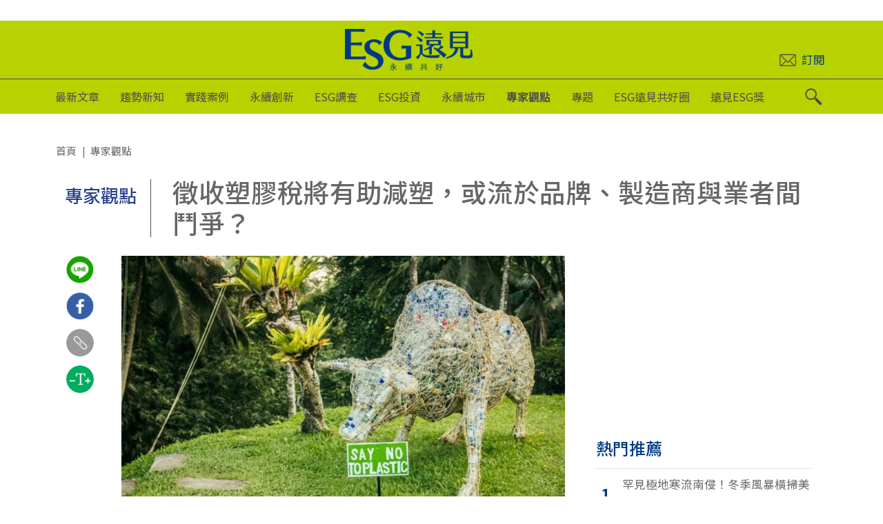

--- FILE ---
content_type: text/html; charset=UTF-8
request_url: https://esg.gvm.com.tw/article/46327
body_size: 129791
content:
<!doctype html><html lang="zh-TW" xmlns="https://www.w3.org/1999/xhtml" xmlns:og="https://ogp.me/ns#" xmlns:fb="http://www.facebook.com/2008/fbml" class="no-js"> <head> <meta charset="UTF-8"> <link href="//www.google-analytics.com" rel="dns-prefetch"> <link href="https://esg.gvm.com.tw/wp-content/themes/pangogo-esg-theme/src/imgs/favicon-gvm.ico" rel="shortcut icon"> <link href="https://esg.gvm.com.tw/wp-content/themes/pangogo-esg-theme/src/imgs/logo.png" rel="apple-touch-icon-precomposed"> <link rel="alternate" type="application/rss+xml" title="ESG遠見 &#8211; 永續共好" href="https://esg.gvm.com.tw/feed"/> <meta http-equiv="X-UA-Compatible" content="IE=edge,chrome=1"> <meta name="viewport" content="width=device-width, initial-scale=1.0"> <meta name='robots' content='index, follow, max-image-preview:large, max-snippet:-1, max-video-preview:-1'/>  <title>徵收塑膠稅將有助減塑，或流於品牌、製造商與業者間鬥爭？ | ESG遠見 - 永續共好</title> <link rel="canonical" href="https://esg.gvm.com.tw/article/46327"/> <meta property="og:locale" content="zh_TW"/> <meta property="og:type" content="article"/> <meta property="og:title" content="徵收塑膠稅將有助減塑，或流於品牌、製造商與業者間鬥爭？ | ESG遠見 - 永續共好"/> <meta property="og:description" content="近期媒體披露了一個斗大如聖旨般的「奉天承運皇帝詔曰」：因應零廢棄及碳中和國際趨勢，各國將加速徵收塑膠稅，導入再生塑膠勢在必行。"/> <meta property="og:url" content="https://esg.gvm.com.tw/article/46327"/> <meta property="og:site_name" content="ESG遠見 - 永續共好"/> <meta property="article:published_time" content="2024-03-06T01:00:00+00:00"/> <meta property="article:modified_time" content="2024-03-06T02:56:07+00:00"/> <meta property="og:image" content="https://esg-images.gvm.com.tw/2024/03/bernard-hermant-pAAbABuRdhk-unsplash.jpg"/> <meta property="og:image:width" content="1200"/> <meta property="og:image:height" content="800"/> <meta property="og:image:type" content="image/jpeg"/> <meta name="twitter:card" content="summary_large_image"/> <meta name="twitter:label1" content="Written by"/> <meta name="twitter:data1" content="綠學院"/> <script type="application/ld+json" class="yoast-schema-graph">{"@context":"https://schema.org","@graph":[{"@type":"WebSite","@id":"https://esg.gvm.com.tw/#website","url":"https://esg.gvm.com.tw/","name":"ESG遠見 - 永續共好","description":"「ESG遠見」關注環境友善、社會公義、公司治理等ESG議題，揭開列入DJSI、MSCI ESG等永續指數成分股企業的轉型祕訣，以個案式報導來詳解實踐路徑，幫助業界搭上ESG的永續列車。「ESG遠見」自許成為永續轉型的關鍵動力，以網站平台、課程論壇與多元影音，深入解析ESG關鍵議題，與台灣社會一起邁向淨零未來！","potentialAction":[{"@type":"SearchAction","target":{"@type":"EntryPoint","urlTemplate":"https://esg.gvm.com.tw/?s={search_term_string}"},"query-input":"required name=search_term_string"}],"inLanguage":"zh-TW"},{"@type":"ImageObject","inLanguage":"zh-TW","@id":"https://esg.gvm.com.tw/article/46327#primaryimage","url":"https://esg-images.gvm.com.tw/2024/03/bernard-hermant-pAAbABuRdhk-unsplash.jpg","contentUrl":"https://esg-images.gvm.com.tw/2024/03/bernard-hermant-pAAbABuRdhk-unsplash.jpg","width":1200,"height":800,"caption":"英國、西班牙和義大利等都針對塑膠包材開始規劃相關稅徵收，以鼓勵使用再生材料或減少使用塑膠製品。unsplash by bernard-hermant"},{"@type":"WebPage","@id":"https://esg.gvm.com.tw/article/46327#webpage","url":"https://esg.gvm.com.tw/article/46327","name":"徵收塑膠稅將有助減塑，或流於品牌、製造商與業者間鬥爭？ | ESG遠見 - 永續共好","isPartOf":{"@id":"https://esg.gvm.com.tw/#website"},"primaryImageOfPage":{"@id":"https://esg.gvm.com.tw/article/46327#primaryimage"},"datePublished":"2024-03-06T01:00:00+00:00","dateModified":"2024-03-06T02:56:07+00:00","author":{"@id":"https://esg.gvm.com.tw/#/schema/person/684b5ed40cbefc9830fb8f96127e47e0"},"breadcrumb":{"@id":"https://esg.gvm.com.tw/article/46327#breadcrumb"},"inLanguage":"zh-TW","potentialAction":[{"@type":"ReadAction","target":["https://esg.gvm.com.tw/article/46327"]}]},{"@type":"BreadcrumbList","@id":"https://esg.gvm.com.tw/article/46327#breadcrumb","itemListElement":[{"@type":"ListItem","position":1,"name":"Home","item":"https://esg.gvm.com.tw/"},{"@type":"ListItem","position":2,"name":"徵收塑膠稅將有助減塑，或流於品牌、製造商與業者間鬥爭？"}]},{"@type":"Person","@id":"https://esg.gvm.com.tw/#/schema/person/684b5ed40cbefc9830fb8f96127e47e0","name":"綠學院","image":{"@type":"ImageObject","inLanguage":"zh-TW","@id":"https://esg.gvm.com.tw/#/schema/person/image/","url":"https://esg-images.gvm.com.tw/2024/04/300x300_W-150x150.png","contentUrl":"https://esg-images.gvm.com.tw/2024/04/300x300_W-150x150.png","caption":"綠學院"},"description":"綠學院扮演綠色產業的連結者，透過提供綠色知識／社群／加速器服務，解決綠色企業成長所面對的工具及資源挑戰，期許在一個世代之內讓綠色產業成為主流。","url":"https://esg.gvm.com.tw/author/181"}]}</script> <link rel='dns-prefetch' href='//s.w.org'/><title>徵收塑膠稅將有助減塑，或流於品牌、製造商與業者間鬥爭？ | 綠學院 | ESG遠見</title><meta name="description" content="近期媒體披露了一個斗大如聖旨般的「奉天承運皇帝詔曰」：因應零廢棄及碳中和國際趨勢，各國將加速徵收塑膠稅，導入再生塑膠勢在必行。"/><link rel="canonical" href="https://esg.gvm.com.tw/article/46327"/><meta property="og:locale" content="zh_TW"/><meta property="og:title" content="徵收塑膠稅將有助減塑，或流於品牌、製造商與業者間鬥爭？ | 綠學院 | ESG遠見"/><meta property="og:type" content="article"/><meta property="og:url" content="https://esg.gvm.com.tw/article/46327"/><meta property="og:site_name" content="ESG遠見 - 永續共好"/><meta property="og:description" content="近期媒體披露了一個斗大如聖旨般的「奉天承運皇帝詔曰」：因應零廢棄及碳中和國際趨勢，各國將加速徵收塑膠稅，導入再生塑膠勢在必行。"/><meta property="og:image" content="https://esg-images.gvm.com.tw/2024/03/bernard-hermant-pAAbABuRdhk-unsplash-800x533.jpg"/><meta property="og:image" content="https://esg-images.gvm.com.tw/2022/04/favicon-1.jpg"/><script id="advads-ready"> window.advanced_ads_ready=function(e,a){a=a||"complete";var d=function(e){return"interactive"===a?"loading"!==e:"complete"===e};d(document.readyState)?e():document.addEventListener("readystatechange",(function(a){d(a.target.readyState)&&e()}),{once:"interactive"===a})},window.advanced_ads_ready_queue=window.advanced_ads_ready_queue||[]; </script> <link rel='stylesheet' id='wp-block-library-css' href='https://esg.gvm.com.tw/wp-includes/css/dist/block-library/style.min.css?ver=5.9.3' media='all'/><link rel='stylesheet' id='wc-blocks-vendors-style-css' href='https://esg.gvm.com.tw/wp-content/plugins/woocommerce/packages/woocommerce-blocks/build/wc-blocks-vendors-style.css?ver=7.2.2' media='all'/><link rel='stylesheet' id='wc-blocks-style-css' href='https://esg.gvm.com.tw/wp-content/plugins/woocommerce/packages/woocommerce-blocks/build/wc-blocks-style.css?ver=7.2.2' media='all'/><style id='global-styles-inline-css'>body{--wp--preset--color--black: #000000;--wp--preset--color--cyan-bluish-gray: #abb8c3;--wp--preset--color--white: #ffffff;--wp--preset--color--pale-pink: #f78da7;--wp--preset--color--vivid-red: #cf2e2e;--wp--preset--color--luminous-vivid-orange: #ff6900;--wp--preset--color--luminous-vivid-amber: #fcb900;--wp--preset--color--light-green-cyan: #7bdcb5;--wp--preset--color--vivid-green-cyan: #00d084;--wp--preset--color--pale-cyan-blue: #8ed1fc;--wp--preset--color--vivid-cyan-blue: #0693e3;--wp--preset--color--vivid-purple: #9b51e0;--wp--preset--gradient--vivid-cyan-blue-to-vivid-purple: linear-gradient(135deg,rgba(6,147,227,1) 0%,rgb(155,81,224) 100%);--wp--preset--gradient--light-green-cyan-to-vivid-green-cyan: linear-gradient(135deg,rgb(122,220,180) 0%,rgb(0,208,130) 100%);--wp--preset--gradient--luminous-vivid-amber-to-luminous-vivid-orange: linear-gradient(135deg,rgba(252,185,0,1) 0%,rgba(255,105,0,1) 100%);--wp--preset--gradient--luminous-vivid-orange-to-vivid-red: linear-gradient(135deg,rgba(255,105,0,1) 0%,rgb(207,46,46) 100%);--wp--preset--gradient--very-light-gray-to-cyan-bluish-gray: linear-gradient(135deg,rgb(238,238,238) 0%,rgb(169,184,195) 100%);--wp--preset--gradient--cool-to-warm-spectrum: linear-gradient(135deg,rgb(74,234,220) 0%,rgb(151,120,209) 20%,rgb(207,42,186) 40%,rgb(238,44,130) 60%,rgb(251,105,98) 80%,rgb(254,248,76) 100%);--wp--preset--gradient--blush-light-purple: linear-gradient(135deg,rgb(255,206,236) 0%,rgb(152,150,240) 100%);--wp--preset--gradient--blush-bordeaux: linear-gradient(135deg,rgb(254,205,165) 0%,rgb(254,45,45) 50%,rgb(107,0,62) 100%);--wp--preset--gradient--luminous-dusk: linear-gradient(135deg,rgb(255,203,112) 0%,rgb(199,81,192) 50%,rgb(65,88,208) 100%);--wp--preset--gradient--pale-ocean: linear-gradient(135deg,rgb(255,245,203) 0%,rgb(182,227,212) 50%,rgb(51,167,181) 100%);--wp--preset--gradient--electric-grass: linear-gradient(135deg,rgb(202,248,128) 0%,rgb(113,206,126) 100%);--wp--preset--gradient--midnight: linear-gradient(135deg,rgb(2,3,129) 0%,rgb(40,116,252) 100%);--wp--preset--duotone--dark-grayscale: url('#wp-duotone-dark-grayscale');--wp--preset--duotone--grayscale: url('#wp-duotone-grayscale');--wp--preset--duotone--purple-yellow: url('#wp-duotone-purple-yellow');--wp--preset--duotone--blue-red: url('#wp-duotone-blue-red');--wp--preset--duotone--midnight: url('#wp-duotone-midnight');--wp--preset--duotone--magenta-yellow: url('#wp-duotone-magenta-yellow');--wp--preset--duotone--purple-green: url('#wp-duotone-purple-green');--wp--preset--duotone--blue-orange: url('#wp-duotone-blue-orange');--wp--preset--font-size--small: 13px;--wp--preset--font-size--medium: 20px;--wp--preset--font-size--large: 36px;--wp--preset--font-size--x-large: 42px;}.has-black-color{color: var(--wp--preset--color--black) !important;}.has-cyan-bluish-gray-color{color: var(--wp--preset--color--cyan-bluish-gray) !important;}.has-white-color{color: var(--wp--preset--color--white) !important;}.has-pale-pink-color{color: var(--wp--preset--color--pale-pink) !important;}.has-vivid-red-color{color: var(--wp--preset--color--vivid-red) !important;}.has-luminous-vivid-orange-color{color: var(--wp--preset--color--luminous-vivid-orange) !important;}.has-luminous-vivid-amber-color{color: var(--wp--preset--color--luminous-vivid-amber) !important;}.has-light-green-cyan-color{color: var(--wp--preset--color--light-green-cyan) !important;}.has-vivid-green-cyan-color{color: var(--wp--preset--color--vivid-green-cyan) !important;}.has-pale-cyan-blue-color{color: var(--wp--preset--color--pale-cyan-blue) !important;}.has-vivid-cyan-blue-color{color: var(--wp--preset--color--vivid-cyan-blue) !important;}.has-vivid-purple-color{color: var(--wp--preset--color--vivid-purple) !important;}.has-black-background-color{background-color: var(--wp--preset--color--black) !important;}.has-cyan-bluish-gray-background-color{background-color: var(--wp--preset--color--cyan-bluish-gray) !important;}.has-white-background-color{background-color: var(--wp--preset--color--white) !important;}.has-pale-pink-background-color{background-color: var(--wp--preset--color--pale-pink) !important;}.has-vivid-red-background-color{background-color: var(--wp--preset--color--vivid-red) !important;}.has-luminous-vivid-orange-background-color{background-color: var(--wp--preset--color--luminous-vivid-orange) !important;}.has-luminous-vivid-amber-background-color{background-color: var(--wp--preset--color--luminous-vivid-amber) !important;}.has-light-green-cyan-background-color{background-color: var(--wp--preset--color--light-green-cyan) !important;}.has-vivid-green-cyan-background-color{background-color: var(--wp--preset--color--vivid-green-cyan) !important;}.has-pale-cyan-blue-background-color{background-color: var(--wp--preset--color--pale-cyan-blue) !important;}.has-vivid-cyan-blue-background-color{background-color: var(--wp--preset--color--vivid-cyan-blue) !important;}.has-vivid-purple-background-color{background-color: var(--wp--preset--color--vivid-purple) !important;}.has-black-border-color{border-color: var(--wp--preset--color--black) !important;}.has-cyan-bluish-gray-border-color{border-color: var(--wp--preset--color--cyan-bluish-gray) !important;}.has-white-border-color{border-color: var(--wp--preset--color--white) !important;}.has-pale-pink-border-color{border-color: var(--wp--preset--color--pale-pink) !important;}.has-vivid-red-border-color{border-color: var(--wp--preset--color--vivid-red) !important;}.has-luminous-vivid-orange-border-color{border-color: var(--wp--preset--color--luminous-vivid-orange) !important;}.has-luminous-vivid-amber-border-color{border-color: var(--wp--preset--color--luminous-vivid-amber) !important;}.has-light-green-cyan-border-color{border-color: var(--wp--preset--color--light-green-cyan) !important;}.has-vivid-green-cyan-border-color{border-color: var(--wp--preset--color--vivid-green-cyan) !important;}.has-pale-cyan-blue-border-color{border-color: var(--wp--preset--color--pale-cyan-blue) !important;}.has-vivid-cyan-blue-border-color{border-color: var(--wp--preset--color--vivid-cyan-blue) !important;}.has-vivid-purple-border-color{border-color: var(--wp--preset--color--vivid-purple) !important;}.has-vivid-cyan-blue-to-vivid-purple-gradient-background{background: var(--wp--preset--gradient--vivid-cyan-blue-to-vivid-purple) !important;}.has-light-green-cyan-to-vivid-green-cyan-gradient-background{background: var(--wp--preset--gradient--light-green-cyan-to-vivid-green-cyan) !important;}.has-luminous-vivid-amber-to-luminous-vivid-orange-gradient-background{background: var(--wp--preset--gradient--luminous-vivid-amber-to-luminous-vivid-orange) !important;}.has-luminous-vivid-orange-to-vivid-red-gradient-background{background: var(--wp--preset--gradient--luminous-vivid-orange-to-vivid-red) !important;}.has-very-light-gray-to-cyan-bluish-gray-gradient-background{background: var(--wp--preset--gradient--very-light-gray-to-cyan-bluish-gray) !important;}.has-cool-to-warm-spectrum-gradient-background{background: var(--wp--preset--gradient--cool-to-warm-spectrum) !important;}.has-blush-light-purple-gradient-background{background: var(--wp--preset--gradient--blush-light-purple) !important;}.has-blush-bordeaux-gradient-background{background: var(--wp--preset--gradient--blush-bordeaux) !important;}.has-luminous-dusk-gradient-background{background: var(--wp--preset--gradient--luminous-dusk) !important;}.has-pale-ocean-gradient-background{background: var(--wp--preset--gradient--pale-ocean) !important;}.has-electric-grass-gradient-background{background: var(--wp--preset--gradient--electric-grass) !important;}.has-midnight-gradient-background{background: var(--wp--preset--gradient--midnight) !important;}.has-small-font-size{font-size: var(--wp--preset--font-size--small) !important;}.has-medium-font-size{font-size: var(--wp--preset--font-size--medium) !important;}.has-large-font-size{font-size: var(--wp--preset--font-size--large) !important;}.has-x-large-font-size{font-size: var(--wp--preset--font-size--x-large) !important;}</style><link rel='stylesheet' id='bsearch-style-css' href='https://esg.gvm.com.tw/wp-content/plugins/better-search/includes/css/bsearch-styles.min.css?ver=3.1.0' media='all'/><link rel='stylesheet' id='woocommerce-layout-css' href='https://esg.gvm.com.tw/wp-content/plugins/woocommerce/assets/css/woocommerce-layout.css?ver=6.4.1' media='all'/><link rel='stylesheet' id='woocommerce-smallscreen-css' href='https://esg.gvm.com.tw/wp-content/plugins/woocommerce/assets/css/woocommerce-smallscreen.css?ver=6.4.1' media='only screen and (max-width: 768px)'/><link rel='stylesheet' id='woocommerce-general-css' href='https://esg.gvm.com.tw/wp-content/plugins/woocommerce/assets/css/woocommerce.css?ver=6.4.1' media='all'/><style id='woocommerce-inline-inline-css'>.woocommerce form .form-row .required { visibility: visible; }</style><link rel='stylesheet' id='single_styles-css' href='https://esg.gvm.com.tw/wp-content/themes/pangogo-esg-theme/dist/single.min.css?ver=1756101874' media='all'/><script src='https://esg.gvm.com.tw/wp-includes/js/jquery/jquery.min.js?ver=3.6.0' id='jquery-js'></script><script id='wave-post-view-js-extra'>var wave_post_view_public = {"ajax_url":"https:\/\/esg.gvm.com.tw\/wp-admin\/admin-ajax.php","pid":"46327"};</script><script src='https://esg.gvm.com.tw/wp-content/plugins/wave-post-view/public/js/wave-post-view-public.js?ver=1661775873' id='wave-post-view-js'></script><link rel="https://api.w.org/" href="https://esg.gvm.com.tw/wp-json/"/><link rel="alternate" type="application/json" href="https://esg.gvm.com.tw/wp-json/wp/v2/posts/46327"/><link rel="alternate" type="application/json+oembed" href="https://esg.gvm.com.tw/wp-json/oembed/1.0/embed?url=https%3A%2F%2Fesg.gvm.com.tw%2Farticle%2F46327"/><link rel="alternate" type="text/xml+oembed" href="https://esg.gvm.com.tw/wp-json/oembed/1.0/embed?url=https%3A%2F%2Fesg.gvm.com.tw%2Farticle%2F46327&#038;format=xml"/> <script src='https://www.google.com/recaptcha/api.js'></script> <script src='https://www.google.com/recaptcha/api.js'></script> <script type="application/ld+json">{"@context":"http:\/\/schema.org\/","@graph":[{"@context":"https:\/\/schema.org","@type":"SiteNavigationElement","@id":"#latest","name":"最新文章","url":"https:\/\/esg.gvm.com.tw\/latest"},{"@context":"https:\/\/schema.org","@type":"SiteNavigationElement","@id":"#trends","name":"趨勢新知","url":"https:\/\/esg.gvm.com.tw\/category\/trends"},{"@context":"https:\/\/schema.org","@type":"SiteNavigationElement","@id":"#world","name":"全球趨勢","url":"https:\/\/esg.gvm.com.tw\/category\/trends\/world"},{"@context":"https:\/\/schema.org","@type":"SiteNavigationElement","@id":"#taiwan","name":"台灣現場","url":"https:\/\/esg.gvm.com.tw\/category\/trends\/taiwan"},{"@context":"https:\/\/schema.org","@type":"SiteNavigationElement","@id":"#reports","name":"評等報告","url":"https:\/\/esg.gvm.com.tw\/category\/trends\/reports"},{"@context":"https:\/\/schema.org","@type":"SiteNavigationElement","@id":"#best_practices","name":"實踐案例","url":"https:\/\/esg.gvm.com.tw\/category\/best_practices"},{"@context":"https:\/\/schema.org","@type":"SiteNavigationElement","@id":"#business","name":"企業案例","url":"https:\/\/esg.gvm.com.tw\/category\/best_practices\/business"},{"@context":"https:\/\/schema.org","@type":"SiteNavigationElement","@id":"#universities","name":"學校永續案例","url":"https:\/\/esg.gvm.com.tw\/category\/best_practices\/universities"},{"@context":"https:\/\/schema.org","@type":"SiteNavigationElement","@id":"#innovation","name":"永續創新","url":"https:\/\/esg.gvm.com.tw\/category\/innovation"},{"@context":"https:\/\/schema.org","@type":"SiteNavigationElement","@id":"#strategy","name":"新策略","url":"https:\/\/esg.gvm.com.tw\/category\/innovation\/strategy"},{"@context":"https:\/\/schema.org","@type":"SiteNavigationElement","@id":"#economy","name":"新經濟","url":"https:\/\/esg.gvm.com.tw\/category\/innovation\/economy"},{"@context":"https:\/\/schema.org","@type":"SiteNavigationElement","@id":"#energy","name":"新能源","url":"https:\/\/esg.gvm.com.tw\/category\/innovation\/energy"},{"@context":"https:\/\/schema.org","@type":"SiteNavigationElement","@id":"#rankings","name":"ESG調查","url":"https:\/\/esg.gvm.com.tw\/category\/rankings"},{"@context":"https:\/\/schema.org","@type":"SiteNavigationElement","@id":"#csr_ranking","name":"CSR暨ESG歷屆報導","url":"https:\/\/esg.gvm.com.tw\/category\/rankings\/csr_ranking"},{"@context":"https:\/\/schema.org","@type":"SiteNavigationElement","@id":"#usr_ranking","name":"USR歷屆報導","url":"https:\/\/esg.gvm.com.tw\/category\/rankings\/usr_ranking"},{"@context":"https:\/\/schema.org","@type":"SiteNavigationElement","@id":"#surveys","name":"關鍵調查","url":"https:\/\/esg.gvm.com.tw\/category\/rankings\/surveys"},{"@context":"https:\/\/schema.org","@type":"SiteNavigationElement","@id":"#investments","name":"ESG投資","url":"https:\/\/esg.gvm.com.tw\/category\/investments"},{"@context":"https:\/\/schema.org","@type":"SiteNavigationElement","@id":"#investments-1","name":"投資洞察","url":"https:\/\/esg.gvm.com.tw\/category\/investments\/investments-1"},{"@context":"https:\/\/schema.org","@type":"SiteNavigationElement","@id":"#viewpoints","name":"達人專欄","url":"https:\/\/esg.gvm.com.tw\/category\/investments\/viewpoints"},{"@context":"https:\/\/schema.org","@type":"SiteNavigationElement","@id":"#investment_dashboard","name":"ESG風向球","url":"https:\/\/esg.gvm.com.tw\/category\/investments\/investment_dashboard"},{"@context":"https:\/\/schema.org","@type":"SiteNavigationElement","@id":"#cities","name":"永續城市","url":"https:\/\/esg.gvm.com.tw\/category\/cities"},{"@context":"https:\/\/schema.org","@type":"SiteNavigationElement","@id":"#sdgs_practices","name":"SDGs實踐","url":"https:\/\/esg.gvm.com.tw\/category\/cities\/sdgs_practices"},{"@context":"https:\/\/schema.org","@type":"SiteNavigationElement","@id":"#governance","name":"永續治理","url":"https:\/\/esg.gvm.com.tw\/category\/cities\/governance"},{"@context":"https:\/\/schema.org","@type":"SiteNavigationElement","@id":"#opinions","name":"專家觀點","url":"https:\/\/esg.gvm.com.tw\/category\/opinions"},{"@context":"https:\/\/schema.org","@type":"SiteNavigationElement","@id":"#contributor","name":"駐站領袖","url":"https:\/\/esg.gvm.com.tw\/contributor"},{"@context":"https:\/\/schema.org","@type":"SiteNavigationElement","@id":"#author","name":"永續作者","url":"https:\/\/esg.gvm.com.tw\/author"},{"@context":"https:\/\/schema.org","@type":"SiteNavigationElement","@id":"#topic","name":"專題","url":"https:\/\/esg.gvm.com.tw\/topic"},{"@context":"https:\/\/schema.org","@type":"SiteNavigationElement","@id":"#","name":"COP30重點解析","url":"https:\/\/esg.gvm.com.tw\/topic\/102398"},{"@context":"https:\/\/schema.org","@type":"SiteNavigationElement","@id":"#","name":"COP29精華回顧","url":"https:\/\/esg.gvm.com.tw\/topic\/73379"},{"@context":"https:\/\/schema.org","@type":"SiteNavigationElement","@id":"#","name":"全球ESG反挫!台灣逆風前行","url":"https:\/\/esg.gvm.com.tw\/topic\/100404"},{"@context":"https:\/\/schema.org","@type":"SiteNavigationElement","@id":"#","name":"ESG遠見共好圈","url":"https:\/\/esg.gvm.com.tw\/topic\/32647"},{"@context":"https:\/\/schema.org","@type":"SiteNavigationElement","@id":"#","name":"共好圈動態報導","url":"https:\/\/esg.gvm.com.tw\/topic\/32647"},{"@context":"https:\/\/schema.org","@type":"SiteNavigationElement","@id":"#","name":"認識共好圈","url":"https:\/\/event.gvm.com.tw\/2024GVESGA\/"},{"@context":"https:\/\/schema.org","@type":"SiteNavigationElement","@id":"#","name":"遠見ESG獎","url":"https:\/\/csr.gvm.com.tw\/2025\/finallist.html"},{"@context":"https:\/\/schema.org","@type":"SiteNavigationElement","@id":"#","name":"2026 遠見ESG企業永續獎","url":"https:\/\/event.gvm.com.tw\/esg\/"},{"@context":"https:\/\/schema.org","@type":"SiteNavigationElement","@id":"#","name":"2026 遠見USR大學社會責任獎","url":"https:\/\/event.gvm.com.tw\/usr\/"},{"@context":"https:\/\/schema.org","@type":"SiteNavigationElement","@id":"#","name":"2026 遠見ESG醫療永續獎","url":"https:\/\/event.gvm.com.tw\/esg-healthcare\/"},{"@context":"https:\/\/schema.org","@type":"SiteNavigationElement","@id":"#","name":"歷屆榜單","url":"https:\/\/event.gvm.com.tw\/esg\/award.html?v=1"}]}</script><script type="application/ld+json">[{"@context":"http:\/\/schema.org\/","@type":"WebSite","name":"ESG遠見","alternateName":["ESG遠見 - 永續共好"],"url":"https:\/\/esg.gvm.com.tw","image":"https:\/\/esg.gvm.com.tw\/wp-content\/themes\/pangogo-esg-theme\/src\/imgs\/logo_bgg.png","potentialAction":{"@type":"SearchAction","target":"https:\/\/esg.gvm.com.tw?s={search_term_string}","query-input":"required name=search_term_string"}},{"@context":"http:\/\/schema.org","@type":"Organization","name":"ESG遠見","url":"https:\/\/esg.gvm.com.tw","logo":"https:\/\/esg.gvm.com.tw\/wp-content\/themes\/pangogo-esg-theme\/src\/imgs\/logo_bgg.png","alternateName":["ESG遠見 - 永續共好"],"contactPoint":{"@type":"ContactPoint","telephone":"+886-2-2662-0012","contactType":"customer service","sameAs":["https:\/\/www.facebook.com\/gv.monthly","https:\/\/www.instagram.com\/gvmonthly\/","https:\/\/www.youtube.com\/user\/gvm2517","https:\/\/line.me\/R\/ti\/p\/%40ddt1032m","https:\/\/play.google.com\/store\/apps\/details?id=tw.com.gvm.daily","https:\/\/apps.apple.com\/tw\/app\/yuan-jian-mei-ri-bao\/id860448462?l=zh"]}}]</script><script type="application/ld+json">{"@context":"http:\/\/schema.org\/","@type":"NewsArticle","mainEntityOfPage":[{"@type":"WebPage","@id":"https:\/\/esg.gvm.com.tw\/article\/46327"}],"headline":"徵收塑膠稅將有助減塑，或流於品牌、製造商與業者間鬥爭？","image":{"@type":"ImageObject","url":"https:\/\/esg-images.gvm.com.tw\/2024\/03\/bernard-hermant-pAAbABuRdhk-unsplash-800x533.jpg"},"datePublished":"2024-03-06T01:00:00+08:00","dateModified":"2024-03-06T02:56:07+08:00","author":{"@type":"Person","name":"綠學院"},"publisher":{"@type":"Organization","name":"ESG遠見","url":"https:\/\/esg.gvm.com.tw","logo":{"@type":"ImageObject","url":"https:\/\/esg.gvm.com.tw\/wp-content\/themes\/pangogo-esg-theme\/src\/imgs\/logo_bgg.png","width":222,"height":72}},"description":"近期媒體披露了一個斗大如聖旨般的「奉天承運皇帝詔曰」：因應零廢棄及碳中和國際趨勢，各國將加速徵收塑膠稅，導入再生塑膠勢在必行。","url":"https:\/\/esg.gvm.com.tw\/article\/46327","thumbnailUrl":"https:\/\/esg-images.gvm.com.tw\/2024\/03\/bernard-hermant-pAAbABuRdhk-unsplash-800x533.jpg","dateCreated":"2024-03-06T01:00:00+08:00","articleSection":"專家觀點","creator":"ESG遠見","articleBody":"翻成白話文的意思是：世界各國為了解決塑膠廢棄物污染和龐大垃圾處理成本問題，將加碼對一次性、拋棄性的塑膠製品進行課稅啦！英國、西班牙和義大利等都針對塑膠包材開始規劃相關稅徵收，以鼓勵使用再生材料或減少使用塑膠製品。\n\n\n一日半夜輾轉難眠，伴著電視遙控器、無意識地跳轉遊走於無趣卻無法催眠的節目，忽然想起一部芭樂宮廷戲碼「後宮甄嬛傳」不就正好暗喻現今國際間的零廢棄與減碳行動現況？該死的職業病再度嚴重摧殘薄弱的休假興致，讓我陷入了角色扮演的情境，於是提筆為此文。\n\n\n\n\n\n\n國家 \n生效日\n稅率\n徵收對象\n\n\n英國\n2022年4月\n每噸塑膠包裝200英鎊\n在英國製造或進口到英國未含30%再生塑膠的包裝\n\n\n西班牙\n2023年1月\n每噸新塑膠料450歐元\n一次性、拋棄性的塑膠容器\n\n\n義大利\n預計2024年 \n每噸新塑膠料450歐元\n一次性、拋棄性的塑膠包材中的新塑膠料\n\n\n圖／各國塑膠稅徵收表格。資料來源：SGS\n\n\n★台灣第一個ESG與USR永續整合平台，加入ESG遠見共好圈★\n\n\n塑膠業後宮甄嬛傳\n\n\n首先，各國政府上台後總是充滿雄心壯志，不過鐵打的衙門，流水的官，真正的執行單位也就是行政機關，無論政黨怎麼輪替他們永遠都在，於是他們總是事不關已，高高掛起；事要關已，置之不理。行政科層一定都是消極態度應對，只要左右逢源各邊討好，哪個黨派都不得罪就好。以下劇透描述僅為我個人見解，對號入座自行處理，請看官們切勿入戲太深。\n\n\n品牌商：雍正帝\n\n\n前朝才是他的舞台，後宮只是提供他休憩、平衡政務繁忙的雞肋價值，對於後宮的紛爭選擇視而不見，不願意過多干涉。對比《產品碳足跡如何降？先破除「回收物應物美價廉」迷思》中提到為環保制定朝令卻不知何夕會改的品牌商角色，頗具異曲同工之妙。\n\n\n石化塑膠製造商，行話稱為原廠：皇后烏拉那拉氏宜修\n\n\n多才多藝且擅於隱藏自己的想法，是一切後宮事件的始作俑者。上游原廠，也就是台塑等業者掌握原物料生產資源，有利控制市場生產機制，同時是個影武者，當之無愧。\n\n\n合法回收業者：甄嬛\n\n\n跌宕起伏的命運，在後宮鬥爭中激發求生的本能，其過程可謂步步驚心。這角色如同合法回收業者，從定靜沉潛到歷經幾番環保局勢動盪的推波助瀾，搖身一變成為眾星獨月。\n\n\n材料認證單位：棋貴人\n\n\n貌美但未必聰慧，喜歡埋怨的輕涉世少女，卻能得到皇帝的專寵。雖然「未必聰慧」不能表抒於現今的材料認證單位，但這角色具關鍵性的制衡功能，卻也讓它豔壓群芳，左右逢源。\n\n\n環保團體：華妃\n\n\n做真實的自己、不矯揉造作，心境變化演變成囂張跋扈，最後被鍾愛的皇上所害。套用在現今則是環保團體，簡單做個執著、敢愛敢恨的真女人亦無違和之感。\n\n\n非法回收業者：安陵容\n\n\n出身低微、認命的扭曲自我價值觀，對環境、物慾、人際交往的錯位理解，導致自我毀滅。這時代的悲劇角色則屬非法回收業者莫屬，苦於現實資源、條件均無法取代正宮的偏廂角色，終究無法善終。\n\n\n因徵收塑膠稅，劇情峰迴路轉，塑膠甄嬛們盼再次得到雍正皇翻牌侍寢之榮。但如果單純認知塑膠稅的措施有助於減少塑膠的使用和污染、提高塑膠的回收及再利用、減少碳排放和資源浪費，可能還是過度輕忽塑膠王朝深宮裡的波濤洶湧。\n\n\n塑膠稅要成功，前提是已有完整回收體系\n\n\n在塑膠稅之前，各國本來就從源頭管制，對石化業者徵收許多稅，這種作法簡單粗暴，目的是墊高你的生產成本，讓其他材料有競爭機會。這次的塑膠稅，處理的則是中間加工段，旨在減少一次性、拋棄性的塑膠廢棄物，讓寒氣傳遞到使用的每個人。\n\n\n可想而知，這種攔腰一刀的塑膠稅，其稅率、稅基、徵收方式等在不同的國家或地區勢必有不同的制度，容易造成不公平的競爭或貿易障礙，且對塑膠加工業而言，本來就已經負擔上游因為被徵稅轉嫁過來的成本，還有空污費以及最近新增的碳管理成本，塑膠加工業說本宮乏了，不如公司收一收吧。\n\n\n圖／各國要有良好的回收體系，塑膠稅材能成功。示意圖。unsplash by nareeta-martin\n\n\n有無可能藉這個機會讓臺灣多出口些再生塑膠到這些徵收塑膠稅的國家呢？這樣我們可以搶到商機。我們的回收體系並不完整，回收材料使用的來源良莠不齊，許多甚至是不合法，再生塑膠的品質和性能可能不如新塑膠料，可能會影響產品的質量和安全性，也可能會遇到技術、標準、認證等方面的困難和限制。\n\n\n在經濟如此不景氣的大環境下，要設計出讓這代負責、而不至於垮掉，同時又利益下一代的環境稅費是多麼艱鉅的任務，君不見最近被放在火上烤的碳費徵收情事。塑膠稅徵收政策措施目前多源於歐盟，在減少塑膠廢棄物的環保共識下，能否能促統世界各國的共鳴效顰抑或僅流於雷聲大雨點小的邊緣效應，有待後續審慎觀察。\n\n\n看官們可能已經看出這其中的窘境，流水的官；沒真的上心的雍正帝；大家忌憚於朝中宜修皇后資源與心機，深掐上游資源（原料）咽喉與恩賜打賞（成本）的算計；棋貴人是否能從中再次逢源制衡但不曇花一現；華妃們捨我其誰的恣意妄行；安陵容們是否真如戲演的自食苦杏仁輕生，都使著甄嬛們不得不小心應對與周旋。禍福輪流轉，是劫還是緣，天機算不盡，交織悲與歡，就是爾等從業者之寫照。\n\n\n延伸閱讀：高品質但不友善環境？樂高致力研發永續材料卻困難重重\n\n\n本文轉載自綠學院／文：來俊吉（專欄觀點不代表本社立場）原文標題：有雷慎入！塑膠稅甄嬛傳即將上映\n\n\n【關於作者】來俊吉使命構建塑膠循環經濟圈，達成產品碳足跡淨零。主要研究領域包括有機合成化學、生物可分解塑膠、生質塑膠、環保材料、奈米複合材料等，曾參與多項國內外的研究計畫和產學合作案，並發表過多篇論文和專利，現任喬福材料科技股份有限公司總經理及綠學院綠色帶路人。\n\n\n★現在就訂閱《ESG遠見》電子報，掌握更多永續轉型秘笈★","keywords":["減塑","環保"]}</script> <noscript><style>.woocommerce-product-gallery{ opacity: 1 !important; }</style></noscript> <script async src="https://securepubads.g.doubleclick.net/tag/js/gpt.js"></script> <script> window.googletag = window.googletag || {cmd: []}; googletag.cmd.push(function() { googletag.defineSlot('/10596128/ESG_desktop_article/ESG_desktop_article_top', [[970, 250], 'fluid', [1, 2], [1, 1]], 'div-gpt-ad-1650880300464-0').addService(googletag.pubads()); googletag.pubads().enableSingleRequest(); googletag.pubads().collapseEmptyDivs(); googletag.enableServices(); }); </script><script async src="https://securepubads.g.doubleclick.net/tag/js/gpt.js"></script> <script> window.googletag = window.googletag || {cmd: []}; googletag.cmd.push(function() { googletag.defineSlot('/10596128/ESG_desktop_hompage/ESG_desktop_hompage_mpu', [[300, 250], 'fluid'], 'div-gpt-ad-1650876438517-0').addService(googletag.pubads()); googletag.pubads().enableSingleRequest(); googletag.pubads().collapseEmptyDivs(); googletag.enableServices(); }); </script><script async src="https://securepubads.g.doubleclick.net/tag/js/gpt.js"></script> <script> window.googletag = window.googletag || {cmd: []}; googletag.cmd.push(function() { googletag.defineSlot('/10596128/ESG_desktop_article/ESG_desktop_article_bottom', [[970, 250], [1, 1], 'fluid'], 'div-gpt-ad-1650880108838-0').addService(googletag.pubads()); googletag.pubads().enableSingleRequest(); googletag.pubads().collapseEmptyDivs(); googletag.enableServices(); }); </script><script async src="https://securepubads.g.doubleclick.net/tag/js/gpt.js"></script> <script> window.googletag = window.googletag || {cmd: []}; googletag.cmd.push(function() { googletag.defineSlot('/10596128/ESG_mobile_category/ESG_mobile_category_mpu-0', [[300, 600], [300, 250], 'fluid'], 'div-gpt-ad-1650887007445-0').addService(googletag.pubads()); googletag.pubads().enableSingleRequest(); googletag.pubads().collapseEmptyDivs(); googletag.enableServices(); }); </script><script async src="https://securepubads.g.doubleclick.net/tag/js/gpt.js"></script> <script> window.googletag = window.googletag || {cmd: []}; googletag.cmd.push(function() { googletag.defineSlot('/10596128/ESG_desktop_hompage/ESG_desktop_hompage_mid-2', ['fluid', [1, 1], [970, 250]], 'div-gpt-ad-1650879570473-0').addService(googletag.pubads()); googletag.pubads().enableSingleRequest(); googletag.pubads().collapseEmptyDivs(); googletag.enableServices(); }); </script><script async src="https://securepubads.g.doubleclick.net/tag/js/gpt.js"></script> <script> window.googletag = window.googletag || {cmd: []}; googletag.cmd.push(function() { googletag.defineSlot('/10596128/ESG_mobile_category/ESG_mobile_category_top', [[1, 1], [300, 250], 'fluid'], 'div-gpt-ad-1650887112456-0').addService(googletag.pubads()); googletag.pubads().enableSingleRequest(); googletag.pubads().collapseEmptyDivs(); googletag.enableServices(); }); </script><script async src="https://securepubads.g.doubleclick.net/tag/js/gpt.js"></script> <script> window.googletag = window.googletag || {cmd: []}; googletag.cmd.push(function() { googletag.defineSlot('/10596128/ESG_desktop_article/ESG_desktop_article_righthpu', [[300, 600], 'fluid', [300, 250]], 'div-gpt-ad-1650879812513-0').addService(googletag.pubads()); googletag.pubads().enableSingleRequest(); googletag.pubads().collapseEmptyDivs(); googletag.enableServices(); }); </script><script async src="https://securepubads.g.doubleclick.net/tag/js/gpt.js"></script> <script> window.googletag = window.googletag || {cmd: []}; googletag.cmd.push(function() { googletag.defineSlot('/10596128/ESG_desktop_category/ESG_desktop_category_top', [[1, 1], 'fluid', [970, 250], [1, 2]], 'div-gpt-ad-1650881224770-0').addService(googletag.pubads()); googletag.pubads().enableSingleRequest(); googletag.pubads().collapseEmptyDivs(); googletag.enableServices(); }); </script><script async src="https://securepubads.g.doubleclick.net/tag/js/gpt.js"></script> <script> window.googletag = window.googletag || {cmd: []}; googletag.cmd.push(function() { googletag.defineSlot('/10596128/ESG_desktop_article/ESG_desktop_article_rightmpu-2', [[300, 250], 'fluid'], 'div-gpt-ad-1650880254043-0').addService(googletag.pubads()); googletag.pubads().enableSingleRequest(); googletag.pubads().collapseEmptyDivs(); googletag.enableServices(); }); </script><script async src="https://securepubads.g.doubleclick.net/tag/js/gpt.js"></script><script> window.googletag = window.googletag || {cmd: []}; googletag.cmd.push(function() { googletag.defineSlot('/10596128/ESG_desktop_article/ESG_desktop_inarticle_1', [[300, 250], 'fluid'], 'div-gpt-ad-1672294323747-0').addService(googletag.pubads()); googletag.pubads().enableSingleRequest(); googletag.enableServices(); });</script><script async src="https://securepubads.g.doubleclick.net/tag/js/gpt.js"></script><script> window.googletag = window.googletag || {cmd: []}; googletag.cmd.push(function() { googletag.defineSlot('/10596128/ESG_desktop_topic/ESG_desktop_topic_righthpu', [[300, 250], [300, 600], 'fluid'], 'div-gpt-ad-1655804193363-0').addService(googletag.pubads()); googletag.pubads().enableSingleRequest(); googletag.enableServices(); });</script><script async src="https://securepubads.g.doubleclick.net/tag/js/gpt.js"></script> <script> window.googletag = window.googletag || {cmd: []}; googletag.cmd.push(function() { googletag.defineSlot('/10596128/ESG_mobile_hompage/ESG_mobile_hompage_top', [[1, 1], [300, 250], 'fluid'], 'div-gpt-ad-1650887310380-0').addService(googletag.pubads()); googletag.pubads().enableSingleRequest(); googletag.pubads().collapseEmptyDivs(); googletag.enableServices(); }); </script><script async src="https://securepubads.g.doubleclick.net/tag/js/gpt.js"></script> <script> window.googletag = window.googletag || {cmd: []}; googletag.cmd.push(function() { googletag.defineSlot('/10596128/ESG_desktop_article/ESG_desktop_article_rightmpu-1', [[300, 250], 'fluid'], 'div-gpt-ad-1650880212193-0').addService(googletag.pubads()); googletag.pubads().enableSingleRequest(); googletag.pubads().collapseEmptyDivs(); googletag.enableServices(); }); </script><script async src="https://securepubads.g.doubleclick.net/tag/js/gpt.js"></script><script> window.googletag = window.googletag || {cmd: []}; googletag.cmd.push(function() { googletag.defineSlot('/10596128/ESG_desktop_topic/ESG_desktop_topic_bottom', [[1, 2], [970, 250], [1, 1]], 'div-gpt-ad-1655804257486-0').addService(googletag.pubads()); googletag.pubads().enableSingleRequest(); googletag.enableServices(); });</script><script async src="https://securepubads.g.doubleclick.net/tag/js/gpt.js"></script> <script> window.googletag = window.googletag || {cmd: []}; googletag.cmd.push(function() { googletag.defineSlot('/10596128/ESG_desktop_hompage/ESG_desktop_hompage_mid-1', [[1, 1], [970, 250], 'fluid'], 'div-gpt-ad-1650876526941-0').addService(googletag.pubads()); googletag.pubads().enableSingleRequest(); googletag.pubads().collapseEmptyDivs(); googletag.enableServices(); }); </script><script async src="https://securepubads.g.doubleclick.net/tag/js/gpt.js"></script> <script> window.googletag = window.googletag || {cmd: []}; googletag.cmd.push(function() { googletag.defineSlot('/10596128/ESG_desktop_category/ESG_desktop_category_righthpu', [[300, 600], [300, 250], 'fluid'], 'div-gpt-ad-1650881185480-0').addService(googletag.pubads()); googletag.pubads().enableSingleRequest(); googletag.pubads().collapseEmptyDivs(); googletag.enableServices(); }); </script><script async src="https://securepubads.g.doubleclick.net/tag/js/gpt.js"></script><script> window.googletag = window.googletag || {cmd: []}; googletag.cmd.push(function() { googletag.defineSlot('/10596128/ESG_desktop_topic/ESG_desktop_topic_LOGO', [[300, 250], 'fluid'], 'div-gpt-ad-1660905449957-0').addService(googletag.pubads()); googletag.pubads().enableSingleRequest(); googletag.enableServices(); });</script><script async src="https://securepubads.g.doubleclick.net/tag/js/gpt.js"></script> <script> window.googletag = window.googletag || {cmd: []}; googletag.cmd.push(function() { googletag.defineSlot('/10596128/ESG_desktop_category/ESG_desktop_category_rightmpu-2', ['fluid', [300, 250]], 'div-gpt-ad-1650881034785-0').addService(googletag.pubads()); googletag.pubads().enableSingleRequest(); googletag.pubads().collapseEmptyDivs(); googletag.enableServices(); }); </script><script async src="https://securepubads.g.doubleclick.net/tag/js/gpt.js"></script> <script> window.googletag = window.googletag || {cmd: []}; googletag.cmd.push(function() { googletag.defineSlot('/10596128/ESG_desktop_category/ESG_desktop_category_rightmpu-1', ['fluid', [300, 250]], 'div-gpt-ad-1650881152019-0').addService(googletag.pubads()); googletag.pubads().enableSingleRequest(); googletag.pubads().collapseEmptyDivs(); googletag.enableServices(); }); </script><script async src="https://securepubads.g.doubleclick.net/tag/js/gpt.js"></script> <script> window.googletag = window.googletag || {cmd: []}; googletag.cmd.push(function() { googletag.defineSlot('/10596128/ESG_desktop_category/ESG_desktop_category_top', [[1, 1], 'fluid', [970, 250], [1, 2]], 'div-gpt-ad-1650881224770-0').addService(googletag.pubads()); googletag.pubads().enableSingleRequest(); googletag.pubads().collapseEmptyDivs(); googletag.enableServices(); }); </script><script async src="https://securepubads.g.doubleclick.net/tag/js/gpt.js"></script> <script> window.googletag = window.googletag || {cmd: []}; googletag.cmd.push(function() { googletag.defineSlot('/10596128/ESG_desktop_category/ESG_desktop_category_bottom', [[970, 250], 'fluid', [1, 1]], 'div-gpt-ad-1650880855866-0').addService(googletag.pubads()); googletag.pubads().enableSingleRequest(); googletag.pubads().collapseEmptyDivs(); googletag.enableServices(); }); </script><script async src="https://securepubads.g.doubleclick.net/tag/js/gpt.js"></script> <script> window.googletag = window.googletag || {cmd: []}; googletag.cmd.push(function() { googletag.defineSlot('/10596128/ESG_desktop_hompage/ESG_desktop_hompage_top', [[1, 1], 'fluid', [1, 2], [970, 250]], 'div-gpt-ad-1650876311049-0').addService(googletag.pubads()); googletag.pubads().enableSingleRequest(); googletag.pubads().collapseEmptyDivs(); googletag.enableServices(); }); </script><script async src="https://securepubads.g.doubleclick.net/tag/js/gpt.js"></script> <script> window.googletag = window.googletag || {cmd: []}; googletag.cmd.push(function() { googletag.defineSlot('/10596128/ESG_desktop_category/ESG_desktop_category_bottom', [[970, 250], 'fluid', [1, 1]], 'div-gpt-ad-1650880855866-0').addService(googletag.pubads()); googletag.pubads().enableSingleRequest(); googletag.pubads().collapseEmptyDivs(); googletag.enableServices(); }); </script><script async src="https://securepubads.g.doubleclick.net/tag/js/gpt.js"></script> <script> window.googletag = window.googletag || {cmd: []}; googletag.cmd.push(function() { googletag.defineSlot('/10596128/ESG_desktop_category/ESG_desktop_category_righthpu', [[300, 600], [300, 250], 'fluid'], 'div-gpt-ad-1650881185480-0').addService(googletag.pubads()); googletag.pubads().enableSingleRequest(); googletag.pubads().collapseEmptyDivs(); googletag.enableServices(); }); </script><script async src="https://securepubads.g.doubleclick.net/tag/js/gpt.js"></script> <script> window.googletag = window.googletag || {cmd: []}; googletag.cmd.push(function() { googletag.defineSlot('/10596128/ESG_desktop_hompage/ESG_desktop_hompage_mid-3', [[970, 250], [1, 1], 'fluid'], 'div-gpt-ad-1650874393097-0').addService(googletag.pubads()); googletag.pubads().enableSingleRequest(); googletag.pubads().collapseEmptyDivs(); googletag.enableServices(); }); </script><link rel="dns-prefetch" href="//esg.gvm.com.tw"><link rel="dns-prefetch" href="//imgs.gvm.com.tw"><link rel="dns-prefetch" href="//esg-images.gvm.com.tw"><script> (function (w, d, s, l, i) { w[l] = w[l] || []; w[l].push({ 'gtm.start': new Date().getTime(), event: 'gtm.js' }); var f = d.getElementsByTagName(s)[0], j = d.createElement(s), dl = l != 'dataLayer' ? '&l=' + l : ''; j.async = true; j.src = 'https://www.googletagmanager.com/gtm.js?id=' + i + dl; f.parentNode.insertBefore(j, f); })(window, document, 'script', 'dataLayer', 'GTM-5TFCZSW');</script><script>(function(w,d,s,l,i){w[l]=w[l]||[];w[l].push({'gtm.start':new Date().getTime(),event:'gtm.js'});var f=d.getElementsByTagName(s)[0],j=d.createElement(s),dl=l!='dataLayer'?'&l='+l:'';j.async=true;j.src='https://www.googletagmanager.com/gtm.js?id='+i+dl;f.parentNode.insertBefore(j,f);})(window,document,'script','dataLayer','GTM-NBBXF3TJ');</script><meta property="article:author" content="https://www.facebook.com/gv.monthly/"/><meta property="fb:admins" content="100000684692823"/><meta property="fb:app_id" content="413943985309773"/><meta property="article" content="https://www.facebook.com/gv.monthly/"/><meta property="fb:pages" content="286487218798"/> <meta name="author" content="遠見天下文化出版股份有限公司"/><meta name="copyright" content="遠見天下文化出版股份有限公司"/><meta name="google-site-verification" content="PRszxB4tksLKzQihPwUYbS8IPJI_vzQASjXZoX-m6Qw"/><script type="application/javascript">(function(w,d,p,c){var r='ptag',o='script',s=function(u){var a=d.createElement(o),m=d.getElementsByTagName(o)[0];a.async=1;a.src=u;m.parentNode.insertBefore(a,m);};w[r]=w[r]||function(){(w[r].q = w[r].q || []).push(arguments)};s(p);s(c);})(window, document, '//tag.adbro.me/tags/ptag.js', '//tag.adbro.me/configs/r6yikdwz.js');ptag('config', 'dfp.view', '%%VIEW_URL_UNESC%%');ptag('config', 'dfp.click', '%%CLICK_URL_UNESC%%');</script> </head> <body class="post-template-default single single-post postid-46327 single-format-standard bgg theme-pan-bootstrap woocommerce-no-js "> <svg xmlns="http://www.w3.org/2000/svg" viewBox="0 0 0 0" width="0" height="0" focusable="false" role="none" style="visibility: hidden; position: absolute; left: -9999px; overflow: hidden;" ><defs><filter id="wp-duotone-dark-grayscale"><feColorMatrix color-interpolation-filters="sRGB" type="matrix" values=" .299 .587 .114 0 0 .299 .587 .114 0 0 .299 .587 .114 0 0 .299 .587 .114 0 0 "/><feComponentTransfer color-interpolation-filters="sRGB" ><feFuncR type="table" tableValues="0 0.49803921568627"/><feFuncG type="table" tableValues="0 0.49803921568627"/><feFuncB type="table" tableValues="0 0.49803921568627"/><feFuncA type="table" tableValues="1 1"/></feComponentTransfer><feComposite in2="SourceGraphic" operator="in"/></filter></defs></svg><svg xmlns="http://www.w3.org/2000/svg" viewBox="0 0 0 0" width="0" height="0" focusable="false" role="none" style="visibility: hidden; position: absolute; left: -9999px; overflow: hidden;" ><defs><filter id="wp-duotone-grayscale"><feColorMatrix color-interpolation-filters="sRGB" type="matrix" values=" .299 .587 .114 0 0 .299 .587 .114 0 0 .299 .587 .114 0 0 .299 .587 .114 0 0 "/><feComponentTransfer color-interpolation-filters="sRGB" ><feFuncR type="table" tableValues="0 1"/><feFuncG type="table" tableValues="0 1"/><feFuncB type="table" tableValues="0 1"/><feFuncA type="table" tableValues="1 1"/></feComponentTransfer><feComposite in2="SourceGraphic" operator="in"/></filter></defs></svg><svg xmlns="http://www.w3.org/2000/svg" viewBox="0 0 0 0" width="0" height="0" focusable="false" role="none" style="visibility: hidden; position: absolute; left: -9999px; overflow: hidden;" ><defs><filter id="wp-duotone-purple-yellow"><feColorMatrix color-interpolation-filters="sRGB" type="matrix" values=" .299 .587 .114 0 0 .299 .587 .114 0 0 .299 .587 .114 0 0 .299 .587 .114 0 0 "/><feComponentTransfer color-interpolation-filters="sRGB" ><feFuncR type="table" tableValues="0.54901960784314 0.98823529411765"/><feFuncG type="table" tableValues="0 1"/><feFuncB type="table" tableValues="0.71764705882353 0.25490196078431"/><feFuncA type="table" tableValues="1 1"/></feComponentTransfer><feComposite in2="SourceGraphic" operator="in"/></filter></defs></svg><svg xmlns="http://www.w3.org/2000/svg" viewBox="0 0 0 0" width="0" height="0" focusable="false" role="none" style="visibility: hidden; position: absolute; left: -9999px; overflow: hidden;" ><defs><filter id="wp-duotone-blue-red"><feColorMatrix color-interpolation-filters="sRGB" type="matrix" values=" .299 .587 .114 0 0 .299 .587 .114 0 0 .299 .587 .114 0 0 .299 .587 .114 0 0 "/><feComponentTransfer color-interpolation-filters="sRGB" ><feFuncR type="table" tableValues="0 1"/><feFuncG type="table" tableValues="0 0.27843137254902"/><feFuncB type="table" tableValues="0.5921568627451 0.27843137254902"/><feFuncA type="table" tableValues="1 1"/></feComponentTransfer><feComposite in2="SourceGraphic" operator="in"/></filter></defs></svg><svg xmlns="http://www.w3.org/2000/svg" viewBox="0 0 0 0" width="0" height="0" focusable="false" role="none" style="visibility: hidden; position: absolute; left: -9999px; overflow: hidden;" ><defs><filter id="wp-duotone-midnight"><feColorMatrix color-interpolation-filters="sRGB" type="matrix" values=" .299 .587 .114 0 0 .299 .587 .114 0 0 .299 .587 .114 0 0 .299 .587 .114 0 0 "/><feComponentTransfer color-interpolation-filters="sRGB" ><feFuncR type="table" tableValues="0 0"/><feFuncG type="table" tableValues="0 0.64705882352941"/><feFuncB type="table" tableValues="0 1"/><feFuncA type="table" tableValues="1 1"/></feComponentTransfer><feComposite in2="SourceGraphic" operator="in"/></filter></defs></svg><svg xmlns="http://www.w3.org/2000/svg" viewBox="0 0 0 0" width="0" height="0" focusable="false" role="none" style="visibility: hidden; position: absolute; left: -9999px; overflow: hidden;" ><defs><filter id="wp-duotone-magenta-yellow"><feColorMatrix color-interpolation-filters="sRGB" type="matrix" values=" .299 .587 .114 0 0 .299 .587 .114 0 0 .299 .587 .114 0 0 .299 .587 .114 0 0 "/><feComponentTransfer color-interpolation-filters="sRGB" ><feFuncR type="table" tableValues="0.78039215686275 1"/><feFuncG type="table" tableValues="0 0.94901960784314"/><feFuncB type="table" tableValues="0.35294117647059 0.47058823529412"/><feFuncA type="table" tableValues="1 1"/></feComponentTransfer><feComposite in2="SourceGraphic" operator="in"/></filter></defs></svg><svg xmlns="http://www.w3.org/2000/svg" viewBox="0 0 0 0" width="0" height="0" focusable="false" role="none" style="visibility: hidden; position: absolute; left: -9999px; overflow: hidden;" ><defs><filter id="wp-duotone-purple-green"><feColorMatrix color-interpolation-filters="sRGB" type="matrix" values=" .299 .587 .114 0 0 .299 .587 .114 0 0 .299 .587 .114 0 0 .299 .587 .114 0 0 "/><feComponentTransfer color-interpolation-filters="sRGB" ><feFuncR type="table" tableValues="0.65098039215686 0.40392156862745"/><feFuncG type="table" tableValues="0 1"/><feFuncB type="table" tableValues="0.44705882352941 0.4"/><feFuncA type="table" tableValues="1 1"/></feComponentTransfer><feComposite in2="SourceGraphic" operator="in"/></filter></defs></svg><svg xmlns="http://www.w3.org/2000/svg" viewBox="0 0 0 0" width="0" height="0" focusable="false" role="none" style="visibility: hidden; position: absolute; left: -9999px; overflow: hidden;" ><defs><filter id="wp-duotone-blue-orange"><feColorMatrix color-interpolation-filters="sRGB" type="matrix" values=" .299 .587 .114 0 0 .299 .587 .114 0 0 .299 .587 .114 0 0 .299 .587 .114 0 0 "/><feComponentTransfer color-interpolation-filters="sRGB" ><feFuncR type="table" tableValues="0.098039215686275 1"/><feFuncG type="table" tableValues="0 0.66274509803922"/><feFuncB type="table" tableValues="0.84705882352941 0.41960784313725"/><feFuncA type="table" tableValues="1 1"/></feComponentTransfer><feComposite in2="SourceGraphic" operator="in"/></filter></defs></svg><noscript><iframe src="https://www.googletagmanager.com/ns.html?id=GTM-5TFCZSW" height="0" width="0" style="display:none;visibility:hidden"></iframe></noscript><noscript><iframe src="https://www.googletagmanager.com/ns.html?id=GTM-NBBXF3TJ" height="0" width="0" style="display:none;visibility:hidden"></iframe></noscript>   <section> <div class="container-fw ad-container article_top"> <div class="row g-0"> <div class="text-center ads_inner d-none d-lg-block" style="overflow:auto; margin: 0 auto;"> <div class="advads-article_top" id="advads-866866509"> <div id='div-gpt-ad-1650880300464-0' style='min-width: 970px; min-height: 2px;'> <script> googletag.cmd.push(function() { googletag.display('div-gpt-ad-1650880300464-0'); }); </script> </div></div> </div> </div> </div> </section> <header class="ie_warning" style="position: fixed;"> 您正使用的 IE 舊版瀏覽器於2022年6月正式終止服務，本站所提供的線上服務需要較新版本的瀏覽器才能使用，建議您更換至 MS Edge、Google Chrome 或其他新版瀏覽器，謝謝。 </header> <header class="ie_warning"> 您正使用的 IE 舊版瀏覽器於2022年6月正式終止服務，本站所提供的線上服務需要較新版本的瀏覽器才能使用，建議您更換至 MS Edge、Google Chrome 或其他新版瀏覽器，謝謝。 </header>  <header class="header main-header clear"> <div class="container px-0 py-0"> <div class="d-flex navbar-expand-lg">  <div class="pc_logo_wrap d-none me-auto d-lg-flex navbar-brand order-2 order-lg-1 mx-0 py-0 align-items-center w-100"> <a class="pc top d-noned-lg-inline-block navbar-brand align-items-center" href="https://esg.gvm.com.tw" data-wpel-link="internal"> <img class="logo" src="https://esg.gvm.com.tw/wp-content/themes/pangogo-esg-theme/src/imgs/logo_bgg.png" alt="ESG遠見 - 永續共好"/> </a> </div>  <div class="links_wrap mb-3 me-2 me-lg-0 d-lg-flex d-none order-3 order-lg-3 pt-xl-1 align-items-end"> <span class="btn_goto_subs"> <i class="icon-mail"></i> <span class="txt_goto_subs ps-2">訂閱</span> </span> </div> </div> </div>  <div class="offcanvas offcanvas-start" tabindex="-1" id="main_offcanvas" aria-labelledby="main_offcanvas_label"> <div class="offcanvas-header"> <h5 class="offcanvas-title" id="main_offcanvas_label">&nbsp;</h5> <button type="button" class="btn-close text-reset" data-bs-dismiss="offcanvas" aria-label="Close"></button> </div> <div class="offcanvas-body p-0"> <ul class="fold_custom_nav navbar-nav text-center"> <li id="menu-item-186" class="menu-item menu-item-type-post_type menu-item-object-page menu-item-186 nav-item"><a href="https://esg.gvm.com.tw/latest" class="link-dark" itemprop="url" data-wpel-link="internal">最新文章</a></li><li id="menu-item-187" class="menu-item menu-item-type-taxonomy menu-item-object-category menu-item-has-children dropdown menu-item-187 nav-item"><a href="https://esg.gvm.com.tw/category/trends" aria-haspopup="true" aria-expanded="false" class="dropdown-toggle link-dark" id="menu-item-dropdown-187" itemprop="url" data-wpel-link="internal">趨勢新知</a><span class="menu_toggler"></span><ul class="submenu" aria-labelledby="menu-item-dropdown-187"> <li id="menu-item-188" class="menu-item menu-item-type-taxonomy menu-item-object-category menu-item-188 nav-item"><a href="https://esg.gvm.com.tw/category/trends/world" class="link-dark" itemprop="url" data-wpel-link="internal">全球趨勢</a></li> <li id="menu-item-189" class="menu-item menu-item-type-taxonomy menu-item-object-category menu-item-189 nav-item"><a href="https://esg.gvm.com.tw/category/trends/taiwan" class="link-dark" itemprop="url" data-wpel-link="internal">台灣現場</a></li> <li id="menu-item-190" class="menu-item menu-item-type-taxonomy menu-item-object-category menu-item-190 nav-item"><a href="https://esg.gvm.com.tw/category/trends/reports" class="link-dark" itemprop="url" data-wpel-link="internal">評等報告</a></li></ul></li><li id="menu-item-200" class="menu-item menu-item-type-taxonomy menu-item-object-category menu-item-has-children dropdown menu-item-200 nav-item"><a href="https://esg.gvm.com.tw/category/best_practices" aria-haspopup="true" aria-expanded="false" class="dropdown-toggle link-dark" id="menu-item-dropdown-200" itemprop="url" data-wpel-link="internal">實踐案例</a><span class="menu_toggler"></span><ul class="submenu" aria-labelledby="menu-item-dropdown-200"> <li id="menu-item-201" class="menu-item menu-item-type-taxonomy menu-item-object-category menu-item-201 nav-item"><a href="https://esg.gvm.com.tw/category/best_practices/business" class="link-dark" itemprop="url" data-wpel-link="internal">企業案例</a></li> <li id="menu-item-202" class="menu-item menu-item-type-taxonomy menu-item-object-category menu-item-202 nav-item"><a href="https://esg.gvm.com.tw/category/best_practices/universities" class="link-dark" itemprop="url" data-wpel-link="internal">學校永續案例</a></li></ul></li><li id="menu-item-195" class="menu-item menu-item-type-taxonomy menu-item-object-category menu-item-has-children dropdown menu-item-195 nav-item"><a href="https://esg.gvm.com.tw/category/innovation" aria-haspopup="true" aria-expanded="false" class="dropdown-toggle link-dark" id="menu-item-dropdown-195" itemprop="url" data-wpel-link="internal">永續創新</a><span class="menu_toggler"></span><ul class="submenu" aria-labelledby="menu-item-dropdown-195"> <li id="menu-item-196" class="menu-item menu-item-type-taxonomy menu-item-object-category menu-item-196 nav-item"><a href="https://esg.gvm.com.tw/category/innovation/strategy" class="link-dark" itemprop="url" data-wpel-link="internal">新策略</a></li> <li id="menu-item-197" class="menu-item menu-item-type-taxonomy menu-item-object-category menu-item-197 nav-item"><a href="https://esg.gvm.com.tw/category/innovation/economy" class="link-dark" itemprop="url" data-wpel-link="internal">新經濟</a></li> <li id="menu-item-198" class="menu-item menu-item-type-taxonomy menu-item-object-category menu-item-198 nav-item"><a href="https://esg.gvm.com.tw/category/innovation/energy" class="link-dark" itemprop="url" data-wpel-link="internal">新能源</a></li></ul></li><li id="menu-item-203" class="menu-item menu-item-type-taxonomy menu-item-object-category menu-item-has-children dropdown menu-item-203 nav-item"><a href="https://esg.gvm.com.tw/category/rankings" aria-haspopup="true" aria-expanded="false" class="dropdown-toggle link-dark" id="menu-item-dropdown-203" itemprop="url" data-wpel-link="internal">ESG調查</a><span class="menu_toggler"></span><ul class="submenu" aria-labelledby="menu-item-dropdown-203"> <li id="menu-item-3549" class="menu-item menu-item-type-taxonomy menu-item-object-category menu-item-3549 nav-item"><a href="https://esg.gvm.com.tw/category/rankings/csr_ranking" class="link-dark" itemprop="url" data-wpel-link="internal">CSR暨ESG歷屆報導</a></li> <li id="menu-item-3547" class="menu-item menu-item-type-taxonomy menu-item-object-category menu-item-3547 nav-item"><a href="https://esg.gvm.com.tw/category/rankings/usr_ranking" class="link-dark" itemprop="url" data-wpel-link="internal">USR歷屆報導</a></li> <li id="menu-item-204" class="menu-item menu-item-type-taxonomy menu-item-object-category menu-item-204 nav-item"><a href="https://esg.gvm.com.tw/category/rankings/surveys" class="link-dark" itemprop="url" data-wpel-link="internal">關鍵調查</a></li></ul></li><li id="menu-item-205" class="menu-item menu-item-type-taxonomy menu-item-object-category menu-item-has-children dropdown menu-item-205 nav-item"><a href="https://esg.gvm.com.tw/category/investments" aria-haspopup="true" aria-expanded="false" class="dropdown-toggle link-dark" id="menu-item-dropdown-205" itemprop="url" data-wpel-link="internal">ESG投資</a><span class="menu_toggler"></span><ul class="submenu" aria-labelledby="menu-item-dropdown-205"> <li id="menu-item-207" class="menu-item menu-item-type-taxonomy menu-item-object-category menu-item-207 nav-item"><a href="https://esg.gvm.com.tw/category/investments/investments-1" class="link-dark" itemprop="url" data-wpel-link="internal">投資洞察</a></li> <li id="menu-item-11731" class="menu-item menu-item-type-taxonomy menu-item-object-category menu-item-11731 nav-item"><a href="https://esg.gvm.com.tw/category/investments/viewpoints" class="link-dark" itemprop="url" data-wpel-link="internal">達人專欄</a></li> <li id="menu-item-11730" class="menu-item menu-item-type-taxonomy menu-item-object-category menu-item-11730 nav-item"><a href="https://esg.gvm.com.tw/category/investments/investment_dashboard" class="link-dark" itemprop="url" data-wpel-link="internal">ESG風向球</a></li></ul></li><li id="menu-item-191" class="menu-item menu-item-type-taxonomy menu-item-object-category menu-item-has-children dropdown menu-item-191 nav-item"><a href="https://esg.gvm.com.tw/category/cities" aria-haspopup="true" aria-expanded="false" class="dropdown-toggle link-dark" id="menu-item-dropdown-191" itemprop="url" data-wpel-link="internal">永續城市</a><span class="menu_toggler"></span><ul class="submenu" aria-labelledby="menu-item-dropdown-191"> <li id="menu-item-192" class="menu-item menu-item-type-taxonomy menu-item-object-category menu-item-192 nav-item"><a href="https://esg.gvm.com.tw/category/cities/sdgs_practices" class="link-dark" itemprop="url" data-wpel-link="internal">SDGs實踐</a></li> <li id="menu-item-193" class="menu-item menu-item-type-taxonomy menu-item-object-category menu-item-193 nav-item"><a href="https://esg.gvm.com.tw/category/cities/governance" class="link-dark" itemprop="url" data-wpel-link="internal">永續治理</a></li></ul></li><li id="menu-item-4763" class="menu-item menu-item-type-taxonomy menu-item-object-category current-post-ancestor current-menu-parent current-post-parent menu-item-has-children dropdown active menu-item-4763 nav-item"><a href="https://esg.gvm.com.tw/category/opinions" aria-haspopup="true" aria-expanded="false" class="dropdown-toggle link-dark" id="menu-item-dropdown-4763" itemprop="url" data-wpel-link="internal">專家觀點</a><span class="menu_toggler"></span><ul class="submenu" aria-labelledby="menu-item-dropdown-4763"> <li id="menu-item-7272" class="menu-item menu-item-type-post_type menu-item-object-page menu-item-7272 nav-item"><a href="https://esg.gvm.com.tw/contributor" class="link-dark" itemprop="url" data-wpel-link="internal">駐站領袖</a></li> <li id="menu-item-7273" class="menu-item menu-item-type-post_type menu-item-object-page menu-item-7273 nav-item"><a href="https://esg.gvm.com.tw/author" class="link-dark" itemprop="url" data-wpel-link="internal">永續作者</a></li></ul></li><li id="menu-item-12097" class="menu-item menu-item-type-post_type menu-item-object-page menu-item-has-children dropdown menu-item-12097 nav-item"><a href="https://esg.gvm.com.tw/topic" aria-haspopup="true" aria-expanded="false" class="dropdown-toggle link-dark" id="menu-item-dropdown-12097" itemprop="url" data-wpel-link="internal">專題</a><span class="menu_toggler"></span><ul class="submenu" aria-labelledby="menu-item-dropdown-12097"> <li id="menu-item-74161" class="menu-item menu-item-type-custom menu-item-object-custom menu-item-74161 nav-item"><a href="https://esg.gvm.com.tw/topic/102398" class="link-dark" itemprop="url" data-wpel-link="internal">COP30重點解析</a></li> <li id="menu-item-39126" class="menu-item menu-item-type-custom menu-item-object-custom menu-item-39126 nav-item"><a href="https://esg.gvm.com.tw/topic/73379" class="link-dark" itemprop="url" data-wpel-link="internal">COP29精華回顧</a></li> <li id="menu-item-46257" class="menu-item menu-item-type-custom menu-item-object-custom menu-item-46257 nav-item"><a href="https://esg.gvm.com.tw/topic/100404" class="link-dark" itemprop="url" data-wpel-link="internal">全球ESG反挫!台灣逆風前行</a></li></ul></li><li id="menu-item-28146" class="menu-item menu-item-type-custom menu-item-object-custom menu-item-has-children dropdown menu-item-28146 nav-item"><a target="_blank" rel="noopener noreferrer" href="https://esg.gvm.com.tw/topic/32647" aria-haspopup="true" aria-expanded="false" class="dropdown-toggle link-dark" id="menu-item-dropdown-28146" itemprop="url" data-wpel-link="internal">ESG遠見共好圈</a><span class="menu_toggler"></span><ul class="submenu" aria-labelledby="menu-item-dropdown-28146"> <li id="menu-item-32280" class="menu-item menu-item-type-custom menu-item-object-custom menu-item-32280 nav-item"><a target="_blank" rel="noopener noreferrer" href="https://esg.gvm.com.tw/topic/32647" class="link-dark" itemprop="url" data-wpel-link="internal">共好圈動態報導</a></li> <li id="menu-item-42254" class="menu-item menu-item-type-custom menu-item-object-custom menu-item-42254 nav-item"><a href="https://event.gvm.com.tw/2024GVESGA/" class="link-dark" itemprop="url" data-wpel-link="external" rel="nofollow external noopener noreferrer">認識共好圈</a></li></ul></li><li id="menu-item-23238" class="menu-item menu-item-type-custom menu-item-object-custom menu-item-has-children dropdown menu-item-23238 nav-item"><a target="_blank" rel="noopener noreferrer nofollow external" href="https://csr.gvm.com.tw/2025/finallist.html" aria-haspopup="true" aria-expanded="false" class="dropdown-toggle link-dark" id="menu-item-dropdown-23238" itemprop="url" data-wpel-link="external">遠見ESG獎</a><span class="menu_toggler"></span><ul class="submenu" aria-labelledby="menu-item-dropdown-23238"> <li id="menu-item-25987" class="menu-item menu-item-type-custom menu-item-object-custom menu-item-25987 nav-item"><a target="_blank" rel="noopener noreferrer nofollow external" href="https://event.gvm.com.tw/esg/" class="link-dark" itemprop="url" data-wpel-link="external">2026 遠見ESG企業永續獎</a></li> <li id="menu-item-23676" class="menu-item menu-item-type-custom menu-item-object-custom menu-item-23676 nav-item"><a target="_blank" rel="noopener noreferrer nofollow external" href="https://event.gvm.com.tw/usr/" class="link-dark" itemprop="url" data-wpel-link="external">2026 遠見USR大學社會責任獎</a></li> <li id="menu-item-105574" class="menu-item menu-item-type-custom menu-item-object-custom menu-item-105574 nav-item"><a href="https://event.gvm.com.tw/esg-healthcare/" class="link-dark" itemprop="url" data-wpel-link="external" rel="nofollow external noopener noreferrer">2026 遠見ESG醫療永續獎</a></li> <li id="menu-item-23678" class="menu-item menu-item-type-custom menu-item-object-custom menu-item-23678 nav-item"><a target="_blank" rel="noopener noreferrer nofollow external" href="https://event.gvm.com.tw/esg/award.html?v=1" class="link-dark" itemprop="url" data-wpel-link="external">歷屆榜單</a></li></ul></li> </ul> </div> </div>  <div class="offcanvas offcanvas-top" tabindex="-1" id="search_offcanvas" aria-labelledby="search_offcanvas_label"> <div class="offcanvas-header"> <h5 class="offcanvas-title" id="search_offcanvas_label">&nbsp;</h5> <button type="button" class="btn-close text-reset" data-bs-dismiss="offcanvas" aria-label="Close"></button> </div> <div class="offcanvas-body p-0"> <form role="search" class="search_form header container d-flex justify-content-center requires-validation" method="get" action="https://esg.gvm.com.tw" novalidate> <div class="position-relative mb-0" style="max-width: 100%"> <div class="input-group mb-3"> <input type="search" name="s" class="form-control shadow-none rounded-0" placeholder="輸入關鍵字" aria-label="輸入關鍵字" aria-describedby="btn-search" required> <button type="submit" id="btn-search" class="btn btn-info text-white rounded-0">搜尋</button> </div> <div class="search_keywords_wrap mt-0 d-flex justify-content-left flex-wrap"> <a href="https://esg.gvm.com.tw?s=COP30" class="btn btn-outline-info text-dark rounded-0 m-2" data-wpel-link="internal"> COP30 </a> <a href="https://esg.gvm.com.tw?s=CBAM" class="btn btn-outline-info text-dark rounded-0 m-2" data-wpel-link="internal"> CBAM </a> <a href="https://esg.gvm.com.tw?s=固態電池" class="btn btn-outline-info text-dark rounded-0 m-2" data-wpel-link="internal"> 固態電池 </a> <a href="https://esg.gvm.com.tw?s=永續報告" class="btn btn-outline-info text-dark rounded-0 m-2" data-wpel-link="internal"> 永續報告 </a> <a href="https://esg.gvm.com.tw?s=碳權" class="btn btn-outline-info text-dark rounded-0 m-2" data-wpel-link="internal"> 碳權 </a> </div> </div> </form> </div> </div> <div class="sticky_trigger"></div> <nav id="main_navbar" class="navbar navbar-expand-lg navbar-light">  <div class="stk_menu container px-0"> <button class="btn btn-offcanvas" type="button" data-bs-toggle="offcanvas" data-bs-target="#main_offcanvas" aria-controls="main_offcanvas"> <span class="navbar-toggler-icon"></span> </button> <a class="pc d-none me-auto d-md-flex navbar-brand mr-auto mx-0 py-0 align-items-center" href="https://esg.gvm.com.tw" data-wpel-link="internal"> <img class="logo" src="https://esg.gvm.com.tw/wp-content/themes/pangogo-esg-theme/src/imgs/logo_bgg.png" alt="ESG遠見 - 永續共好"/> </a> <span class="btn_goto_subs px-4" style="min-width:80px; color:#888888;"> <i class="icon-mail"></i> <span class="txt_goto_subs ps-1">訂閱</span> </span> <span class="pc search-toggle search_btn"></span> </div> <div class="nml_menu container px-0">  <button class="mobile navbar-toggler order-1 order-lg-1 d-flex d-lg-none align-items-center collapsed" type="button" data-bs-toggle="collapse" data-bs-target="#navbar_mobile_content" aria-controls="navbar_mobile_content" aria-expanded="false" aria-label="Toggle navigation"> <span class="navbar-toggler-icon"></span> </button>  <a class="mobile d-lg-none navbar-brand order-2 order-md-1 mx-0 py-0 d-flex align-items-center" href="https://esg.gvm.com.tw" data-wpel-link="internal"> <img class="logo" src="https://esg.gvm.com.tw/wp-content/themes/pangogo-esg-theme/src/imgs/logo_bgg.png" alt="ESG遠見 - 永續共好"/> </a>  <div class="mobile d-lg-none menu_wrap collapse order-4 order-lg-2" id="navbar_mobile_content"> <ul class="mobile_main_menu fold_custom_nav navbar-nav me-auto text-center"> <li class="menu-item menu-item-type-post_type menu-item-object-page menu-item-186 nav-item"><a href="https://esg.gvm.com.tw/latest" class="link-dark" itemprop="url" data-wpel-link="internal">最新文章</a></li><li class="menu-item menu-item-type-taxonomy menu-item-object-category menu-item-has-children dropdown menu-item-187 nav-item"><a href="https://esg.gvm.com.tw/category/trends" aria-haspopup="true" aria-expanded="false" class="dropdown-toggle link-dark" id="menu-item-dropdown-187" itemprop="url" data-wpel-link="internal">趨勢新知</a><span class="menu_toggler"></span><ul class="submenu" aria-labelledby="menu-item-dropdown-187"> <li class="menu-item menu-item-type-taxonomy menu-item-object-category menu-item-188 nav-item"><a href="https://esg.gvm.com.tw/category/trends/world" class="link-dark" itemprop="url" data-wpel-link="internal">全球趨勢</a></li> <li class="menu-item menu-item-type-taxonomy menu-item-object-category menu-item-189 nav-item"><a href="https://esg.gvm.com.tw/category/trends/taiwan" class="link-dark" itemprop="url" data-wpel-link="internal">台灣現場</a></li> <li class="menu-item menu-item-type-taxonomy menu-item-object-category menu-item-190 nav-item"><a href="https://esg.gvm.com.tw/category/trends/reports" class="link-dark" itemprop="url" data-wpel-link="internal">評等報告</a></li></ul></li><li class="menu-item menu-item-type-taxonomy menu-item-object-category menu-item-has-children dropdown menu-item-200 nav-item"><a href="https://esg.gvm.com.tw/category/best_practices" aria-haspopup="true" aria-expanded="false" class="dropdown-toggle link-dark" id="menu-item-dropdown-200" itemprop="url" data-wpel-link="internal">實踐案例</a><span class="menu_toggler"></span><ul class="submenu" aria-labelledby="menu-item-dropdown-200"> <li class="menu-item menu-item-type-taxonomy menu-item-object-category menu-item-201 nav-item"><a href="https://esg.gvm.com.tw/category/best_practices/business" class="link-dark" itemprop="url" data-wpel-link="internal">企業案例</a></li> <li class="menu-item menu-item-type-taxonomy menu-item-object-category menu-item-202 nav-item"><a href="https://esg.gvm.com.tw/category/best_practices/universities" class="link-dark" itemprop="url" data-wpel-link="internal">學校永續案例</a></li></ul></li><li class="menu-item menu-item-type-taxonomy menu-item-object-category menu-item-has-children dropdown menu-item-195 nav-item"><a href="https://esg.gvm.com.tw/category/innovation" aria-haspopup="true" aria-expanded="false" class="dropdown-toggle link-dark" id="menu-item-dropdown-195" itemprop="url" data-wpel-link="internal">永續創新</a><span class="menu_toggler"></span><ul class="submenu" aria-labelledby="menu-item-dropdown-195"> <li class="menu-item menu-item-type-taxonomy menu-item-object-category menu-item-196 nav-item"><a href="https://esg.gvm.com.tw/category/innovation/strategy" class="link-dark" itemprop="url" data-wpel-link="internal">新策略</a></li> <li class="menu-item menu-item-type-taxonomy menu-item-object-category menu-item-197 nav-item"><a href="https://esg.gvm.com.tw/category/innovation/economy" class="link-dark" itemprop="url" data-wpel-link="internal">新經濟</a></li> <li class="menu-item menu-item-type-taxonomy menu-item-object-category menu-item-198 nav-item"><a href="https://esg.gvm.com.tw/category/innovation/energy" class="link-dark" itemprop="url" data-wpel-link="internal">新能源</a></li></ul></li><li class="menu-item menu-item-type-taxonomy menu-item-object-category menu-item-has-children dropdown menu-item-203 nav-item"><a href="https://esg.gvm.com.tw/category/rankings" aria-haspopup="true" aria-expanded="false" class="dropdown-toggle link-dark" id="menu-item-dropdown-203" itemprop="url" data-wpel-link="internal">ESG調查</a><span class="menu_toggler"></span><ul class="submenu" aria-labelledby="menu-item-dropdown-203"> <li class="menu-item menu-item-type-taxonomy menu-item-object-category menu-item-3549 nav-item"><a href="https://esg.gvm.com.tw/category/rankings/csr_ranking" class="link-dark" itemprop="url" data-wpel-link="internal">CSR暨ESG歷屆報導</a></li> <li class="menu-item menu-item-type-taxonomy menu-item-object-category menu-item-3547 nav-item"><a href="https://esg.gvm.com.tw/category/rankings/usr_ranking" class="link-dark" itemprop="url" data-wpel-link="internal">USR歷屆報導</a></li> <li class="menu-item menu-item-type-taxonomy menu-item-object-category menu-item-204 nav-item"><a href="https://esg.gvm.com.tw/category/rankings/surveys" class="link-dark" itemprop="url" data-wpel-link="internal">關鍵調查</a></li></ul></li><li class="menu-item menu-item-type-taxonomy menu-item-object-category menu-item-has-children dropdown menu-item-205 nav-item"><a href="https://esg.gvm.com.tw/category/investments" aria-haspopup="true" aria-expanded="false" class="dropdown-toggle link-dark" id="menu-item-dropdown-205" itemprop="url" data-wpel-link="internal">ESG投資</a><span class="menu_toggler"></span><ul class="submenu" aria-labelledby="menu-item-dropdown-205"> <li class="menu-item menu-item-type-taxonomy menu-item-object-category menu-item-207 nav-item"><a href="https://esg.gvm.com.tw/category/investments/investments-1" class="link-dark" itemprop="url" data-wpel-link="internal">投資洞察</a></li> <li class="menu-item menu-item-type-taxonomy menu-item-object-category menu-item-11731 nav-item"><a href="https://esg.gvm.com.tw/category/investments/viewpoints" class="link-dark" itemprop="url" data-wpel-link="internal">達人專欄</a></li> <li class="menu-item menu-item-type-taxonomy menu-item-object-category menu-item-11730 nav-item"><a href="https://esg.gvm.com.tw/category/investments/investment_dashboard" class="link-dark" itemprop="url" data-wpel-link="internal">ESG風向球</a></li></ul></li><li class="menu-item menu-item-type-taxonomy menu-item-object-category menu-item-has-children dropdown menu-item-191 nav-item"><a href="https://esg.gvm.com.tw/category/cities" aria-haspopup="true" aria-expanded="false" class="dropdown-toggle link-dark" id="menu-item-dropdown-191" itemprop="url" data-wpel-link="internal">永續城市</a><span class="menu_toggler"></span><ul class="submenu" aria-labelledby="menu-item-dropdown-191"> <li class="menu-item menu-item-type-taxonomy menu-item-object-category menu-item-192 nav-item"><a href="https://esg.gvm.com.tw/category/cities/sdgs_practices" class="link-dark" itemprop="url" data-wpel-link="internal">SDGs實踐</a></li> <li class="menu-item menu-item-type-taxonomy menu-item-object-category menu-item-193 nav-item"><a href="https://esg.gvm.com.tw/category/cities/governance" class="link-dark" itemprop="url" data-wpel-link="internal">永續治理</a></li></ul></li><li class="menu-item menu-item-type-taxonomy menu-item-object-category current-post-ancestor current-menu-parent current-post-parent menu-item-has-children dropdown active menu-item-4763 nav-item"><a href="https://esg.gvm.com.tw/category/opinions" aria-haspopup="true" aria-expanded="false" class="dropdown-toggle link-dark" id="menu-item-dropdown-4763" itemprop="url" data-wpel-link="internal">專家觀點</a><span class="menu_toggler"></span><ul class="submenu" aria-labelledby="menu-item-dropdown-4763"> <li class="menu-item menu-item-type-post_type menu-item-object-page menu-item-7272 nav-item"><a href="https://esg.gvm.com.tw/contributor" class="link-dark" itemprop="url" data-wpel-link="internal">駐站領袖</a></li> <li class="menu-item menu-item-type-post_type menu-item-object-page menu-item-7273 nav-item"><a href="https://esg.gvm.com.tw/author" class="link-dark" itemprop="url" data-wpel-link="internal">永續作者</a></li></ul></li><li class="menu-item menu-item-type-post_type menu-item-object-page menu-item-has-children dropdown menu-item-12097 nav-item"><a href="https://esg.gvm.com.tw/topic" aria-haspopup="true" aria-expanded="false" class="dropdown-toggle link-dark" id="menu-item-dropdown-12097" itemprop="url" data-wpel-link="internal">專題</a><span class="menu_toggler"></span><ul class="submenu" aria-labelledby="menu-item-dropdown-12097"> <li class="menu-item menu-item-type-custom menu-item-object-custom menu-item-74161 nav-item"><a href="https://esg.gvm.com.tw/topic/102398" class="link-dark" itemprop="url" data-wpel-link="internal">COP30重點解析</a></li> <li class="menu-item menu-item-type-custom menu-item-object-custom menu-item-39126 nav-item"><a href="https://esg.gvm.com.tw/topic/73379" class="link-dark" itemprop="url" data-wpel-link="internal">COP29精華回顧</a></li> <li class="menu-item menu-item-type-custom menu-item-object-custom menu-item-46257 nav-item"><a href="https://esg.gvm.com.tw/topic/100404" class="link-dark" itemprop="url" data-wpel-link="internal">全球ESG反挫!台灣逆風前行</a></li></ul></li><li class="menu-item menu-item-type-custom menu-item-object-custom menu-item-has-children dropdown menu-item-28146 nav-item"><a target="_blank" rel="noopener noreferrer" href="https://esg.gvm.com.tw/topic/32647" aria-haspopup="true" aria-expanded="false" class="dropdown-toggle link-dark" id="menu-item-dropdown-28146" itemprop="url" data-wpel-link="internal">ESG遠見共好圈</a><span class="menu_toggler"></span><ul class="submenu" aria-labelledby="menu-item-dropdown-28146"> <li class="menu-item menu-item-type-custom menu-item-object-custom menu-item-32280 nav-item"><a target="_blank" rel="noopener noreferrer" href="https://esg.gvm.com.tw/topic/32647" class="link-dark" itemprop="url" data-wpel-link="internal">共好圈動態報導</a></li> <li class="menu-item menu-item-type-custom menu-item-object-custom menu-item-42254 nav-item"><a href="https://event.gvm.com.tw/2024GVESGA/" class="link-dark" itemprop="url" data-wpel-link="external" rel="nofollow external noopener noreferrer">認識共好圈</a></li></ul></li><li class="menu-item menu-item-type-custom menu-item-object-custom menu-item-has-children dropdown menu-item-23238 nav-item"><a target="_blank" rel="noopener noreferrer nofollow external" href="https://csr.gvm.com.tw/2025/finallist.html" aria-haspopup="true" aria-expanded="false" class="dropdown-toggle link-dark" id="menu-item-dropdown-23238" itemprop="url" data-wpel-link="external">遠見ESG獎</a><span class="menu_toggler"></span><ul class="submenu" aria-labelledby="menu-item-dropdown-23238"> <li class="menu-item menu-item-type-custom menu-item-object-custom menu-item-25987 nav-item"><a target="_blank" rel="noopener noreferrer nofollow external" href="https://event.gvm.com.tw/esg/" class="link-dark" itemprop="url" data-wpel-link="external">2026 遠見ESG企業永續獎</a></li> <li class="menu-item menu-item-type-custom menu-item-object-custom menu-item-23676 nav-item"><a target="_blank" rel="noopener noreferrer nofollow external" href="https://event.gvm.com.tw/usr/" class="link-dark" itemprop="url" data-wpel-link="external">2026 遠見USR大學社會責任獎</a></li> <li class="menu-item menu-item-type-custom menu-item-object-custom menu-item-105574 nav-item"><a href="https://event.gvm.com.tw/esg-healthcare/" class="link-dark" itemprop="url" data-wpel-link="external" rel="nofollow external noopener noreferrer">2026 遠見ESG醫療永續獎</a></li> <li class="menu-item menu-item-type-custom menu-item-object-custom menu-item-23678 nav-item"><a target="_blank" rel="noopener noreferrer nofollow external" href="https://event.gvm.com.tw/esg/award.html?v=1" class="link-dark" itemprop="url" data-wpel-link="external">歷屆榜單</a></li></ul></li> <div class="text-center" style="border-top: 1px solid #a0a0a0;"> <span class="mobile btn_goto_subs mt-4" style="min-width: auto;"> <i class="icon-mail"></i> <span class="txt_goto_subs ps-2">訂閱</span> </span> </div> </ul> </div>  <div class="pc d-none d-lg-block menu_wrap collapse navbar-collapse order-4 order-lg-2"> <ul id="menu-main-menu" class="navbar-nav me-auto"> <li class="menu-item menu-item-type-post_type menu-item-object-page menu-item-186 nav-item"><a href="https://esg.gvm.com.tw/latest" class="nav-link" itemprop="url" data-wpel-link="internal">最新文章</a></li><li class="menu-item menu-item-type-taxonomy menu-item-object-category menu-item-has-children dropdown menu-item-187 nav-item"><a href="https://esg.gvm.com.tw/category/trends" aria-haspopup="true" aria-expanded="false" class="dropdown-toggle nav-link" id="menu-item-dropdown-187" itemprop="url" data-wpel-link="internal">趨勢新知</a><ul class="dropdown-menu" aria-labelledby="menu-item-dropdown-187"> <li class="menu-item menu-item-type-taxonomy menu-item-object-category menu-item-188 nav-item"><a href="https://esg.gvm.com.tw/category/trends/world" class="dropdown-item" itemprop="url" data-wpel-link="internal">全球趨勢</a></li> <li class="menu-item menu-item-type-taxonomy menu-item-object-category menu-item-189 nav-item"><a href="https://esg.gvm.com.tw/category/trends/taiwan" class="dropdown-item" itemprop="url" data-wpel-link="internal">台灣現場</a></li> <li class="menu-item menu-item-type-taxonomy menu-item-object-category menu-item-190 nav-item"><a href="https://esg.gvm.com.tw/category/trends/reports" class="dropdown-item" itemprop="url" data-wpel-link="internal">評等報告</a></li></ul></li><li class="menu-item menu-item-type-taxonomy menu-item-object-category menu-item-has-children dropdown menu-item-200 nav-item"><a href="https://esg.gvm.com.tw/category/best_practices" aria-haspopup="true" aria-expanded="false" class="dropdown-toggle nav-link" id="menu-item-dropdown-200" itemprop="url" data-wpel-link="internal">實踐案例</a><ul class="dropdown-menu" aria-labelledby="menu-item-dropdown-200"> <li class="menu-item menu-item-type-taxonomy menu-item-object-category menu-item-201 nav-item"><a href="https://esg.gvm.com.tw/category/best_practices/business" class="dropdown-item" itemprop="url" data-wpel-link="internal">企業案例</a></li> <li class="menu-item menu-item-type-taxonomy menu-item-object-category menu-item-202 nav-item"><a href="https://esg.gvm.com.tw/category/best_practices/universities" class="dropdown-item" itemprop="url" data-wpel-link="internal">學校永續案例</a></li></ul></li><li class="menu-item menu-item-type-taxonomy menu-item-object-category menu-item-has-children dropdown menu-item-195 nav-item"><a href="https://esg.gvm.com.tw/category/innovation" aria-haspopup="true" aria-expanded="false" class="dropdown-toggle nav-link" id="menu-item-dropdown-195" itemprop="url" data-wpel-link="internal">永續創新</a><ul class="dropdown-menu" aria-labelledby="menu-item-dropdown-195"> <li class="menu-item menu-item-type-taxonomy menu-item-object-category menu-item-196 nav-item"><a href="https://esg.gvm.com.tw/category/innovation/strategy" class="dropdown-item" itemprop="url" data-wpel-link="internal">新策略</a></li> <li class="menu-item menu-item-type-taxonomy menu-item-object-category menu-item-197 nav-item"><a href="https://esg.gvm.com.tw/category/innovation/economy" class="dropdown-item" itemprop="url" data-wpel-link="internal">新經濟</a></li> <li class="menu-item menu-item-type-taxonomy menu-item-object-category menu-item-198 nav-item"><a href="https://esg.gvm.com.tw/category/innovation/energy" class="dropdown-item" itemprop="url" data-wpel-link="internal">新能源</a></li></ul></li><li class="menu-item menu-item-type-taxonomy menu-item-object-category menu-item-has-children dropdown menu-item-203 nav-item"><a href="https://esg.gvm.com.tw/category/rankings" aria-haspopup="true" aria-expanded="false" class="dropdown-toggle nav-link" id="menu-item-dropdown-203" itemprop="url" data-wpel-link="internal">ESG調查</a><ul class="dropdown-menu" aria-labelledby="menu-item-dropdown-203"> <li class="menu-item menu-item-type-taxonomy menu-item-object-category menu-item-3549 nav-item"><a href="https://esg.gvm.com.tw/category/rankings/csr_ranking" class="dropdown-item" itemprop="url" data-wpel-link="internal">CSR暨ESG歷屆報導</a></li> <li class="menu-item menu-item-type-taxonomy menu-item-object-category menu-item-3547 nav-item"><a href="https://esg.gvm.com.tw/category/rankings/usr_ranking" class="dropdown-item" itemprop="url" data-wpel-link="internal">USR歷屆報導</a></li> <li class="menu-item menu-item-type-taxonomy menu-item-object-category menu-item-204 nav-item"><a href="https://esg.gvm.com.tw/category/rankings/surveys" class="dropdown-item" itemprop="url" data-wpel-link="internal">關鍵調查</a></li></ul></li><li class="menu-item menu-item-type-taxonomy menu-item-object-category menu-item-has-children dropdown menu-item-205 nav-item"><a href="https://esg.gvm.com.tw/category/investments" aria-haspopup="true" aria-expanded="false" class="dropdown-toggle nav-link" id="menu-item-dropdown-205" itemprop="url" data-wpel-link="internal">ESG投資</a><ul class="dropdown-menu" aria-labelledby="menu-item-dropdown-205"> <li class="menu-item menu-item-type-taxonomy menu-item-object-category menu-item-207 nav-item"><a href="https://esg.gvm.com.tw/category/investments/investments-1" class="dropdown-item" itemprop="url" data-wpel-link="internal">投資洞察</a></li> <li class="menu-item menu-item-type-taxonomy menu-item-object-category menu-item-11731 nav-item"><a href="https://esg.gvm.com.tw/category/investments/viewpoints" class="dropdown-item" itemprop="url" data-wpel-link="internal">達人專欄</a></li> <li class="menu-item menu-item-type-taxonomy menu-item-object-category menu-item-11730 nav-item"><a href="https://esg.gvm.com.tw/category/investments/investment_dashboard" class="dropdown-item" itemprop="url" data-wpel-link="internal">ESG風向球</a></li></ul></li><li class="menu-item menu-item-type-taxonomy menu-item-object-category menu-item-has-children dropdown menu-item-191 nav-item"><a href="https://esg.gvm.com.tw/category/cities" aria-haspopup="true" aria-expanded="false" class="dropdown-toggle nav-link" id="menu-item-dropdown-191" itemprop="url" data-wpel-link="internal">永續城市</a><ul class="dropdown-menu" aria-labelledby="menu-item-dropdown-191"> <li class="menu-item menu-item-type-taxonomy menu-item-object-category menu-item-192 nav-item"><a href="https://esg.gvm.com.tw/category/cities/sdgs_practices" class="dropdown-item" itemprop="url" data-wpel-link="internal">SDGs實踐</a></li> <li class="menu-item menu-item-type-taxonomy menu-item-object-category menu-item-193 nav-item"><a href="https://esg.gvm.com.tw/category/cities/governance" class="dropdown-item" itemprop="url" data-wpel-link="internal">永續治理</a></li></ul></li><li class="menu-item menu-item-type-taxonomy menu-item-object-category current-post-ancestor current-menu-parent current-post-parent menu-item-has-children dropdown active menu-item-4763 nav-item"><a href="https://esg.gvm.com.tw/category/opinions" aria-haspopup="true" aria-expanded="false" class="dropdown-toggle nav-link" id="menu-item-dropdown-4763" itemprop="url" data-wpel-link="internal">專家觀點</a><ul class="dropdown-menu" aria-labelledby="menu-item-dropdown-4763"> <li class="menu-item menu-item-type-post_type menu-item-object-page menu-item-7272 nav-item"><a href="https://esg.gvm.com.tw/contributor" class="dropdown-item" itemprop="url" data-wpel-link="internal">駐站領袖</a></li> <li class="menu-item menu-item-type-post_type menu-item-object-page menu-item-7273 nav-item"><a href="https://esg.gvm.com.tw/author" class="dropdown-item" itemprop="url" data-wpel-link="internal">永續作者</a></li></ul></li><li class="menu-item menu-item-type-post_type menu-item-object-page menu-item-has-children dropdown menu-item-12097 nav-item"><a href="https://esg.gvm.com.tw/topic" aria-haspopup="true" aria-expanded="false" class="dropdown-toggle nav-link" id="menu-item-dropdown-12097" itemprop="url" data-wpel-link="internal">專題</a><ul class="dropdown-menu" aria-labelledby="menu-item-dropdown-12097"> <li class="menu-item menu-item-type-custom menu-item-object-custom menu-item-74161 nav-item"><a href="https://esg.gvm.com.tw/topic/102398" class="dropdown-item" itemprop="url" data-wpel-link="internal">COP30重點解析</a></li> <li class="menu-item menu-item-type-custom menu-item-object-custom menu-item-39126 nav-item"><a href="https://esg.gvm.com.tw/topic/73379" class="dropdown-item" itemprop="url" data-wpel-link="internal">COP29精華回顧</a></li> <li class="menu-item menu-item-type-custom menu-item-object-custom menu-item-46257 nav-item"><a href="https://esg.gvm.com.tw/topic/100404" class="dropdown-item" itemprop="url" data-wpel-link="internal">全球ESG反挫!台灣逆風前行</a></li></ul></li><li class="menu-item menu-item-type-custom menu-item-object-custom menu-item-has-children dropdown menu-item-28146 nav-item"><a target="_blank" rel="noopener noreferrer" href="https://esg.gvm.com.tw/topic/32647" aria-haspopup="true" aria-expanded="false" class="dropdown-toggle nav-link" id="menu-item-dropdown-28146" itemprop="url" data-wpel-link="internal">ESG遠見共好圈</a><ul class="dropdown-menu" aria-labelledby="menu-item-dropdown-28146"> <li class="menu-item menu-item-type-custom menu-item-object-custom menu-item-32280 nav-item"><a target="_blank" rel="noopener noreferrer" href="https://esg.gvm.com.tw/topic/32647" class="dropdown-item" itemprop="url" data-wpel-link="internal">共好圈動態報導</a></li> <li class="menu-item menu-item-type-custom menu-item-object-custom menu-item-42254 nav-item"><a href="https://event.gvm.com.tw/2024GVESGA/" class="dropdown-item" itemprop="url" data-wpel-link="external" rel="nofollow external noopener noreferrer">認識共好圈</a></li></ul></li><li class="menu-item menu-item-type-custom menu-item-object-custom menu-item-has-children dropdown menu-item-23238 nav-item"><a target="_blank" rel="noopener noreferrer nofollow external" href="https://csr.gvm.com.tw/2025/finallist.html" aria-haspopup="true" aria-expanded="false" class="dropdown-toggle nav-link" id="menu-item-dropdown-23238" itemprop="url" data-wpel-link="external">遠見ESG獎</a><ul class="dropdown-menu" aria-labelledby="menu-item-dropdown-23238"> <li class="menu-item menu-item-type-custom menu-item-object-custom menu-item-25987 nav-item"><a target="_blank" rel="noopener noreferrer nofollow external" href="https://event.gvm.com.tw/esg/" class="dropdown-item" itemprop="url" data-wpel-link="external">2026 遠見ESG企業永續獎</a></li> <li class="menu-item menu-item-type-custom menu-item-object-custom menu-item-23676 nav-item"><a target="_blank" rel="noopener noreferrer nofollow external" href="https://event.gvm.com.tw/usr/" class="dropdown-item" itemprop="url" data-wpel-link="external">2026 遠見USR大學社會責任獎</a></li> <li class="menu-item menu-item-type-custom menu-item-object-custom menu-item-105574 nav-item"><a href="https://event.gvm.com.tw/esg-healthcare/" class="dropdown-item" itemprop="url" data-wpel-link="external" rel="nofollow external noopener noreferrer">2026 遠見ESG醫療永續獎</a></li> <li class="menu-item menu-item-type-custom menu-item-object-custom menu-item-23678 nav-item"><a target="_blank" rel="noopener noreferrer nofollow external" href="https://event.gvm.com.tw/esg/award.html?v=1" class="dropdown-item" itemprop="url" data-wpel-link="external">歷屆榜單</a></li></ul></li> </ul>  <div class="d-none d-lg-block d-search_form lh-1"> <div class="container-fluid"> <div class="row g-0"> <div class="col-12"> <span class="pc search-toggle search_btn"></span> </div> </div> </div> </div> </div>  <div class="links_wrap me-3 d-flex d-lg-none order-3 order-lg-3 pt-xl-1">  <div class="d-lg-none d-search_form lh-1"> <span class="mobile search_btn" data-bs-toggle="offcanvas" data-bs-target="#search_offcanvas" aria-controls="search_offcanvas"></span> </div> </div> </div>   <div class="container" id="search-modal"> <form role="search" class="search_form header container d-flex justify-content-center requires-validation" method="get" action="https://esg.gvm.com.tw" novalidate> <div class="mb-0 w-100" style="max-width: 600px"> <div class="input-group mb-3"> <input type="search" name="s" class="form-control shadow-none rounded-0" placeholder="輸入關鍵字" aria-label="輸入關鍵字" aria-describedby="btn-search" required> <button type="submit" id="btn-search" class="btn btn-info text-white rounded-0">搜尋</button>  </div> <div class="search_keywords_wrap mt-0 d-flex justify-content-left flex-wrap"> <a href="https://esg.gvm.com.tw?s=COP30" class="btn btn-outline-info text-dark rounded-0 m-2" data-wpel-link="internal"> COP30 </a> <a href="https://esg.gvm.com.tw?s=CBAM" class="btn btn-outline-info text-dark rounded-0 m-2" data-wpel-link="internal"> CBAM </a> <a href="https://esg.gvm.com.tw?s=固態電池" class="btn btn-outline-info text-dark rounded-0 m-2" data-wpel-link="internal"> 固態電池 </a> <a href="https://esg.gvm.com.tw?s=永續報告" class="btn btn-outline-info text-dark rounded-0 m-2" data-wpel-link="internal"> 永續報告 </a> <a href="https://esg.gvm.com.tw?s=碳權" class="btn btn-outline-info text-dark rounded-0 m-2" data-wpel-link="internal"> 碳權 </a> </div> </div> </form> </div> </nav> </header> <div class="wrapper"> <main> <div class="breadcrumb_bar"> <div class="container wider_padding"> <div class="row"> <div class="col-12"> <ol class="breadcrumb" itemscope itemtype="https://schema.org/BreadcrumbList"><li class="breadcrumb-item" itemprop="itemListElement" itemscope itemtype="https://schema.org/ListItem"><a class="link-dark" href="https://esg.gvm.com.tw/" itemprop="item" itemscope="" itemtype="https://schema.org/WebPage" itemid="https://esg.gvm.com.tw/" data-wpel-link="internal"><span itemprop="name">首頁</span></a><meta itemprop="position" content="1"/></li><li class="breadcrumb-item len len2" data-len="2" itemprop="itemListElement" itemscope itemtype="https://schema.org/ListItem"><a class="link-dark" href="https://esg.gvm.com.tw/category/opinions" itemprop="item" itemscope="" itemtype="https://schema.org/WebPage" itemid="https://esg.gvm.com.tw/category/opinions" data-wpel-link="internal"><span itemprop="name">專家觀點</span></a><meta itemprop="position" content="2"/></li><span itemprop="itemListElement" itemscope itemtype="https://schema.org/ListItem"> <span itemprop="item" itemscope itemtype="https://schema.org/WebPage" itemid="https://esg.gvm.com.tw/article/46327"> <meta itemprop="name" content="徵收塑膠稅將有助減塑，或流於品牌、製造商與業者間鬥爭？"/> </span> <meta itemprop="position" content="3"/> </span></ol> </div> </div> </div> </div>  <article id="post-46327" class="post-46327 post type-post status-publish format-standard has-post-thumbnail hentry category-opinions tag-556 tag-330"> <div class="container wider_padding">  <section> <div class="cate_title_wrap d-flex mt-0 mb-3 my-md-4"> <div class="single_post_cat"> <a href="https://esg.gvm.com.tw/category/opinions" data-wpel-link="internal">專家觀點</a> </div> <div class="mx-2 mx-md-4 my-0"> <h1 class="header-title text-dark my-0"> 徵收塑膠稅將有助減塑，或流於品牌、製造商與業者間鬥爭？ </h1> <div class="sub_title text-secondary mt-1"> </div> </div> </div> <div class="row"> <div class="col-xl-1 col-lg-2 text-left text-md-center"> <div class="single-share-wrap"> <a href="javascript:void(0);" onClick="window.open(&#039;https://lineit.line.me/share/ui?url=&#039; .concat(encodeURIComponent(&#039;https://esg.gvm.com.tw/article/46327?utm_source=line&amp;utm_medium=social&amp;utm_content=46327&amp;utm_campaign=share&#039;)) , &#039;Line&#039;, config=&#039;height=500,width=600&#039;);return false;" data-wpel-link="internal">  <div class="share_icon fixed_side_icon line"></div> </a> <a href="javascript:void(0);" onClick="window.open(&#039;https://www.facebook.com/sharer.php?u=https://esg.gvm.com.tw/article/46327&#039;, &#039;Facebook&#039;, config=&#039;height=800,width=600&#039;);" data-wpel-link="internal">  <div class="fixed_side_icon share_icon facebook"></div> </a> <a href="javascript:void(0);" class="copy_url" title="已複製本頁網址!" data-toggle="tooltip" data-trigger="manual" data-wpel-link="internal">  <div class="fixed_side_icon copy text-center"></div> </a> <div id="change-font-size" class="fixed_side_icon font_resize">  </div> </div> </div> <div class="col-xl-7 col-lg-10 post-content-container"> <figure class="post_thumbnail"> <img src="https://esg-images.gvm.com.tw/2024/03/bernard-hermant-pAAbABuRdhk-unsplash-800x533.jpg" class="w-100 rt-4x3 wp-post-image" alt=""/><p class="fig_caption">英國、西班牙和義大利等都針對塑膠包材開始規劃相關稅徵收，以鼓勵使用再生材料或減少使用塑膠製品。unsplash by bernard-hermant</p> </figure> <div> <span class="post_datetime text-primary"> 2024/03/06 </span> <span class="mx-3">|</span> <span class="authors text-secondary me-3"> 文 <a href="https://esg.gvm.com.tw/author/181" class="link-dark author_link pb-1 ms-1" title="「綠學院」的文章" rel="author" data-wpel-link="internal">綠學院</a> </span> <span class="camera_men text-secondary me-3"> </span> </div> <h2 class="post_excerpt my-4 text-primary"> 近期媒體披露了一個斗大如聖旨般的「奉天承運皇帝詔曰」：因應零廢棄及碳中和國際趨勢，各國將加速徵收塑膠稅，導入再生塑膠勢在必行。 </h2> <div class="post_content entry-content"> <p>翻成白話文的意思是：世界各國為了解決塑膠<a rel="noreferrer noopener" href="https://esg.gvm.com.tw/article/33646" data-type="URL" data-id="https://esg.gvm.com.tw/article/33646" target="_blank" data-wpel-link="internal">廢棄物</a>污染和龐大<a rel="noreferrer noopener" href="https://esg.gvm.com.tw/article/42673" data-type="URL" data-id="https://esg.gvm.com.tw/article/42673" target="_blank" data-wpel-link="internal">垃圾</a>處理成本問題，將加碼對一次性、拋棄性的<a rel="noreferrer noopener" href="https://esg.gvm.com.tw/article/28575" data-type="URL" data-id="https://esg.gvm.com.tw/article/28575" target="_blank" data-wpel-link="internal">塑膠</a>製品進行課稅啦！英國、西班牙和義大利等都針對塑膠包材開始規劃相關稅徵收，以鼓勵使用再生材料或減少使用塑膠製品。</p><p>一日半夜輾轉難眠，伴著電視遙控器、無意識地跳轉遊走於無趣卻無法催眠的節目，忽然想起一部芭樂宮廷戲碼「後宮甄嬛傳」不就正好暗喻現今國際間的零廢棄與減碳行動現況？該死的職業病再度嚴重摧殘薄弱的休假興致，讓我陷入了角色扮演的情境，於是提筆為此文。</p><figure class="wp-block-table is-style-stripes"><table><tbody><tr><td class="has-text-align-center" data-align="center"><strong>國家</strong> </td><td class="has-text-align-center" data-align="center"><strong>生效日</strong></td><td class="has-text-align-center" data-align="center"><strong>稅率</strong></td><td class="has-text-align-center" data-align="center"><strong>徵收對象</strong></td></tr><tr><td class="has-text-align-center" data-align="center">英國</td><td class="has-text-align-center" data-align="center">2022年4月</td><td class="has-text-align-center" data-align="center">每噸塑膠包裝200英鎊</td><td class="has-text-align-center" data-align="center">在英國製造或進口到英國未含30%再生塑膠的包裝</td></tr><tr><td class="has-text-align-center" data-align="center">西班牙</td><td class="has-text-align-center" data-align="center">2023年1月</td><td class="has-text-align-center" data-align="center">每噸新塑膠料450歐元</td><td class="has-text-align-center" data-align="center">一次性、拋棄性的塑膠容器</td></tr><tr><td class="has-text-align-center" data-align="center">義大利</td><td class="has-text-align-center" data-align="center">預計2024年&nbsp;</td><td class="has-text-align-center" data-align="center">每噸新塑膠料450歐元</td><td class="has-text-align-center" data-align="center">一次性、拋棄性的塑膠包材中的新塑膠料</td></tr></tbody></table><figcaption>圖／各國塑膠稅徵收表格。資料來源：SGS</figcaption></figure><p class="has-text-align-center has-background" style="background-color:#e8e8e8"><strong><strong><a rel="noreferrer noopener nofollow external" href="https://user133301.pse.is/57ngtv" target="_blank" data-wpel-link="external">★台灣第一個ESG與USR永續整合平台，加入ESG遠見共好圈★</a></strong></strong></p><div class="advads-article_inarticle" style="text-align: center; " id="advads-1594999781"><div id='div-gpt-ad-1672294323747-0' class='d-none d-lg-block' style='min-width: 300px; min-height: 250px;margin-bottom: 15px;'> <script> googletag.cmd.push(function() { googletag.display('div-gpt-ad-1672294323747-0'); }); </script></div></div><h3>塑膠業後宮甄嬛傳</h3><p>首先，各國政府上台後總是充滿雄心壯志，不過鐵打的衙門，流水的官，真正的執行單位也就是行政機關，無論政黨怎麼輪替他們永遠都在，於是他們總是事不關已，高高掛起；事要關已，置之不理。行政科層一定都是消極態度應對，只要左右逢源各邊討好，哪個黨派都不得罪就好。以下劇透描述僅為我個人見解，對號入座自行處理，請看官們切勿入戲太深。</p><p><strong>品牌商：雍正帝</strong></p><p>前朝才是他的舞台，後宮只是提供他休憩、平衡政務繁忙的雞肋價值，對於後宮的紛爭選擇視而不見，不願意過多干涉。對比<a href="https://esg.gvm.com.tw/article/36199" target="_blank" rel="noreferrer noopener" data-wpel-link="internal">《產品碳足跡如何降？先破除「回收物應物美價廉」迷思》</a>中提到為環保制定朝令卻不知何夕會改的品牌商角色，頗具異曲同工之妙。</p><p><strong>石化塑膠製造商，行話稱為原廠：皇后烏拉那拉氏宜修</strong></p><p>多才多藝且擅於隱藏自己的想法，是一切後宮事件的始作俑者。上游原廠，也就是台塑等業者掌握原物料生產資源，有利控制市場生產機制，同時是個影武者，當之無愧。</p><p><strong>合法回收業者：甄嬛</strong></p><p>跌宕起伏的命運，在後宮鬥爭中激發求生的本能，其過程可謂步步驚心。這角色如同合法回收業者，從定靜沉潛到歷經幾番環保局勢動盪的推波助瀾，搖身一變成為眾星獨月。</p><p><strong>材料認證單位：棋貴人</strong></p><p>貌美但未必聰慧，喜歡埋怨的輕涉世少女，卻能得到皇帝的專寵。雖然「未必聰慧」不能表抒於現今的材料認證單位，但這角色具關鍵性的制衡功能，卻也讓它豔壓群芳，左右逢源。</p><p><strong>環保團體：華妃</strong></p><p>做真實的自己、不矯揉造作，心境變化演變成囂張跋扈，最後被鍾愛的皇上所害。套用在現今則是環保團體，簡單做個執著、敢愛敢恨的真女人亦無違和之感。</p><p><strong>非法回收業者：安陵容</strong></p><p>出身低微、認命的扭曲自我價值觀，對環境、物慾、人際交往的錯位理解，導致自我毀滅。這時代的悲劇角色則屬非法回收業者莫屬，苦於現實資源、條件均無法取代正宮的偏廂角色，終究無法善終。</p><p>因徵收塑膠稅，劇情峰迴路轉，塑膠甄嬛們盼再次得到雍正皇翻牌侍寢之榮。但如果單純認知塑膠稅的措施有助於減少塑膠的使用和污染、提高塑膠的回收及再利用、減少碳排放和資源浪費，可能還是過度輕忽塑膠王朝深宮裡的波濤洶湧。</p><h3>塑膠稅要成功，前提是已有完整回收體系</h3><p>在塑膠稅之前，各國本來就從源頭管制，對石化業者徵收許多稅，這種作法簡單粗暴，目的是墊高你的生產成本，讓其他材料有競爭機會。這次的塑膠稅，處理的則是中間加工段，旨在減少一次性、拋棄性的塑膠廢棄物，讓寒氣傳遞到使用的每個人。</p><p>可想而知，這種攔腰一刀的塑膠稅，其稅率、稅基、徵收方式等在不同的國家或地區勢必有不同的制度，容易造成不公平的競爭或貿易障礙，且對塑膠加工業而言，本來就已經負擔上游因為被徵稅轉嫁過來的成本，還有空污費以及最近新增的碳管理成本，塑膠加工業說本宮乏了，不如公司收一收吧。</p><figure class="wp-block-image size-large is-style-default"><img loading="lazy" width="800" height="533" src="https://esg-images.gvm.com.tw/2024/03/nareeta-martin-FoG7PKNYjpM-unsplash-800x533.jpg" alt="" class="wp-image-46433"/><figcaption>圖／各國要有良好的回收體系，塑膠稅材能成功。示意圖。unsplash by nareeta-martin</figcaption></figure><p>有無可能藉這個機會讓臺灣多出口些再生塑膠到這些徵收塑膠稅的國家呢？這樣我們可以搶到商機。我們的回收體系並不完整，回收材料使用的來源良莠不齊，許多甚至是不合法，再生塑膠的品質和性能可能不如新塑膠料，可能會影響產品的質量和安全性，也可能會遇到技術、標準、認證等方面的困難和限制。</p><p>在經濟如此不景氣的大環境下，要設計出讓這代負責、而不至於垮掉，同時又利益下一代的環境稅費是多麼艱鉅的任務，君不見最近被放在火上烤的碳費徵收情事。塑膠稅徵收政策措施目前多源於歐盟，在減少塑膠廢棄物的環保共識下，能否能促統世界各國的共鳴效顰抑或僅流於雷聲大雨點小的邊緣效應，有待後續審慎觀察。</p><p>看官們可能已經看出這其中的窘境，流水的官；沒真的上心的雍正帝；大家忌憚於朝中宜修皇后資源與心機，深掐上游資源（原料）咽喉與恩賜打賞（成本）的算計；棋貴人是否能從中再次逢源制衡但不曇花一現；華妃們捨我其誰的恣意妄行；安陵容們是否真如戲演的自食苦杏仁輕生，都使著甄嬛們不得不小心應對與周旋。禍福輪流轉，是劫還是緣，天機算不盡，交織悲與歡，就是爾等從業者之寫照。</p><p class="has-background" style="background-color:#e8e8e8"><strong><a href="https://esg.gvm.com.tw/article/40276" data-type="URL" data-id="https://esg.gvm.com.tw/article/40276" target="_blank" rel="noreferrer noopener" data-wpel-link="internal">延伸閱讀：高品質但不友善環境？樂高致力研發永續材料卻困難重重</a></strong></p><p>本文轉載自<a href="https://greenimpact.cc/Articles/detail?cid=1&amp;id=534" data-type="URL" data-id="https://greenimpact.cc/Articles/detail?cid=1&amp;id=534" target="_blank" rel="noreferrer noopener nofollow external" data-wpel-link="external">綠學院</a>／文：來俊吉（專欄觀點不代表本社立場）<br>原文標題：有雷慎入！塑膠稅甄嬛傳即將上映</p><p class="has-background" style="background-color:#eeeeee"><strong><strong>【關於作者】</strong><br></strong>來俊吉<br>使命構建塑膠循環經濟圈，達成產品碳足跡淨零。主要研究領域包括有機合成化學、生物可分解塑膠、生質塑膠、環保材料、奈米複合材料等，曾參與多項國內外的研究計畫和產學合作案，並發表過多篇論文和專利，現任喬福材料科技股份有限公司總經理及綠學院綠色帶路人。</p><p class="has-background" style="background-color:#e8e8e8"><a rel="noreferrer noopener nofollow external" href="https://event.gvm.com.tw/202206_esg_subscription/?utm_source=website&amp;utm_medium=direct&amp;utm_campaign=daily&amp;utm_content=ESG_article" target="_blank" data-wpel-link="external"><strong>★現在就訂閱《ESG遠見》電子報，掌握更多永續轉型秘笈★</strong></a></p> </div> <div class="related_posts"> <div class="related_posts border-top border-bottom border-secondary"> <h3 class="related_post_title mt-4 mb-2 text-primary">延伸閱讀</h3> <div class="mb-3"> <div class="d-flex" > <div class="dot mt-1"> ．</div> <div class="flex-grow-1" > <a class="item link-dark word-break" href="https://esg.gvm.com.tw/article/108436" rel="bookmark" title="企業必知！金管會首屆ESG評鑑，納入生物多樣性與自然碳匯指標" data-wpel-link="internal"> 企業必知！金管會首屆ESG評鑑，納入生物多樣性與自然碳匯指標 </a> </div> </div> <div class="d-flex" > <div class="dot mt-1"> ．</div> <div class="flex-grow-1" > <a class="item link-dark word-break" href="https://esg.gvm.com.tw/article/107636" rel="bookmark" title="巴西推熱帶雨林永續基金，按公頃付費守護生態" data-wpel-link="internal"> 巴西推熱帶雨林永續基金，按公頃付費守護生態 </a> </div> </div> <div class="d-flex" > <div class="dot mt-1"> ．</div> <div class="flex-grow-1" > <a class="item link-dark word-break" href="https://esg.gvm.com.tw/article/108112" rel="bookmark" title="ESG台灣快訊》碳費5月繳交在即，高碳洩漏審核原則出爐" data-wpel-link="internal"> ESG台灣快訊》碳費5月繳交在即，高碳洩漏審核原則出爐 </a> </div> </div> <div class="d-flex" > <div class="dot mt-1"> ．</div> <div class="flex-grow-1" > <a class="item link-dark word-break" href="https://esg.gvm.com.tw/article/107860" rel="bookmark" title="影帝與總統的能源戰爭！李奧納多為何對川普「極度憤怒」？" data-wpel-link="internal"> 影帝與總統的能源戰爭！李奧納多為何對川普「極度憤怒」？ </a> </div> </div> <div class="d-flex" > <div class="dot mt-1"> ．</div> <div class="flex-grow-1" > <a class="item link-dark word-break" href="https://esg.gvm.com.tw/article/106818" rel="bookmark" title="COP30直擊！解析氣候行動三大重點：減量、調適與資金缺口" data-wpel-link="internal"> COP30直擊！解析氣候行動三大重點：減量、調適與資金缺口 </a> </div> </div> </div> </div> </div> <div class="post_tags"> <div class="d-flex"><div class="terms_wrap my-4"> <a href="https://esg.gvm.com.tw/tags/%e6%b8%9b%e5%a1%91" class="btn btn-sm tag_term rounded-0 term me-2 mb-2" data-wpel-link="internal"> 減塑 </a> <a href="https://esg.gvm.com.tw/tags/%e7%92%b0%e4%bf%9d" class="btn btn-sm tag_term rounded-0 term me-2 mb-2" data-wpel-link="internal"> 環保 </a> </div></div> </div> <div id="taboola-below-article-feed"></div> </div> <div class="col-xl-4"> <div class="container px-0 px-lg-4"> <div class="row gx-0 gx-lg-4"> <div class="col-12">  <section> <div class="ad-container side_lg" style="margin-bottom: 15px;" > <div class="row"> <div class="text-center" style="overflow:auto; margin: 0 auto;"> <div class="advads-side_lg" id="advads-534264991"> <div id='div-gpt-ad-1650879812513-0' style='min-width: 300px; min-height: 250px;'> <script> googletag.cmd.push(function() { googletag.display('div-gpt-ad-1650879812513-0'); }); </script> </div></div> </div> </div> </div> </section> <h2 class="side_title mt-2">熱門推薦</h2> <div class="hot_wrap mb-2"> <div class="d-flex border-top"> <div class="fs5_text number align-self-center"> 1 </div> <div class="flex-grow-1 align-self-center my-2" > <a class="link-dark word-break row2" href="https://esg.gvm.com.tw/article/108829" target="_blank" data-wpel-link="internal">罕見極地寒流南侵！冬季風暴橫掃美國35州衝擊2億人，帶來4大威脅</a><span class="d-none">1946</span> </div> </div> <div class="d-flex border-top"> <div class="fs5_text number align-self-center"> 2 </div> <div class="flex-grow-1 align-self-center my-2" > <a class="link-dark word-break row2" href="https://esg.gvm.com.tw/article/108318" target="_blank" data-wpel-link="internal">不讓台灣雲豹滅絕重演！國際動植物保護組織公布2026十大瀕危物種名單</a><span class="d-none">1911</span> </div> </div> <div class="d-flex border-top"> <div class="fs5_text number align-self-center"> 3 </div> <div class="flex-grow-1 align-self-center my-2" > <a class="link-dark word-break row2" href="https://esg.gvm.com.tw/article/108777" target="_blank" data-wpel-link="internal">ESG每週必讀》今年首場國家氣候會議：賴清德定調2026兩大減碳主軸、啟動七大關鍵任務</a><span class="d-none">1371</span> </div> </div> <div class="d-flex border-top"> <div class="fs5_text number align-self-center"> 4 </div> <div class="flex-grow-1 align-self-center my-2" > <a class="link-dark word-break row2" href="https://esg.gvm.com.tw/article/107512" target="_blank" data-wpel-link="internal">ESG國際快訊》川普接管委內瑞拉石油，中國千億呆帳反而有解？</a><span class="d-none">743</span> </div> </div> <div class="d-flex border-top"> <div class="fs5_text number align-self-center"> 5 </div> <div class="flex-grow-1 align-self-center my-2" > <a class="link-dark word-break row2" href="https://esg.gvm.com.tw/article/108454" target="_blank" data-wpel-link="internal">豐原儲能廠惹議！自救會市府抗議：拒絕儲能炸彈、守護古蹟</a><span class="d-none">680</span> </div> </div> </div>  <section> <div class="ad-container side_square_1" style="margin-bottom: 15px;" > <div class="row"> <div class="text-center" style="overflow:auto; margin: 0 auto;"> <div class="advads-side_square_1" id="advads-894863479"> <div id='div-gpt-ad-1650880212193-0' style='min-width: 300px; min-height: 250px;'> <script> googletag.cmd.push(function() { googletag.display('div-gpt-ad-1650880212193-0'); }); </script> </div></div> </div> </div> </div> </section>  <section> <div class="ad-container side_square_1" style="margin-bottom: 15px;" > <div class="row"> <div class="text-center" style="overflow:auto; margin: 0 auto;"> <div class="advads-side_square_1" id="advads-1261439051"> <div id='div-gpt-ad-1650880212193-0' style='min-width: 300px; min-height: 250px;'> <script> googletag.cmd.push(function() { googletag.display('div-gpt-ad-1650880212193-0'); }); </script> </div></div> </div> </div> </div> </section> <div class="sidebar-widget"> <div id="block-3" class="widget_block mb-2"><div class="card-body"><div class="wp-container-1 wp-block-group"><div class="wp-block-group__inner-container"></div></div></div></div><div id="block-4" class="widget_block mb-2"><div class="card-body"><div class="wp-container-2 wp-block-group"><div class="wp-block-group__inner-container"></div></div></div></div><div id="block-5" class="widget_block mb-2"><div class="card-body"><div class="wp-container-3 wp-block-group"><div class="wp-block-group__inner-container"></div></div></div></div><div id="block-6" class="widget_block mb-2"><div class="card-body"><div class="wp-container-4 wp-block-group"><div class="wp-block-group__inner-container"></div></div></div></div> </div> </div> </div></div> </div> </div> </section>  </div> </article> </main></div>  <section> <div class="container-fw ad-container article_bottom"> <div class="row g-0"> <div class="text-center d-none d-lg-block py-3" style="overflow:auto; margin: 0 auto; background-color: #ececec;"> <div class="advads-article_bottom" id="advads-1988985045"> <div id='div-gpt-ad-1650880108838-0' style='min-width: 970px; min-height: 250px;'> <script> googletag.cmd.push(function() { googletag.display('div-gpt-ad-1650880108838-0'); }); </script> </div></div> </div> </div> </div> </section> <div class="container-fluid footer-container bg-white mt-0">  <div id="subs_gvm_section" class="container-fw"> <div class="row g-0 justify-content-center"> <div class="col-12 text-center"> <h3 class="subs_title mb-4" style="font-weight: 500;">立即訂閱 ESG 遠見電子報</h3> </div> </div> <div class="container"> <div class="row justify-content-center"> <div class="col-12 col-lg-4"> <div class="input-group mb-3"> <input type="email" id="subs_gvm_email" name="subs_gvm_email" class="form-control form-control-lg rounded-0" placeholder="請輸入電子郵件" aria-label="請輸入 Email" aria-describedby="btn_subs"> <button class="btn btn-lg rounded-0 btn-primary" style="font-weight: 700;" type="button" id="btn_subs">確認送出</button> </div> <div id="subs_msg"></div> </div> </div> </div> </div> <footer class="container mt-4"> <div class="row"> <div class="f col-md-2">  <img class="ms-3 mt-0 mt-md-5" src="https://esg.gvm.com.tw/wp-content/themes/pangogo-esg-theme/src/imgs/footer-logo-new.png" alt="logo" width="105" height="34" style="max-width:105px; width:100%; height: auto;"> </div> <div class="col-md-6"> <div class="row mt-lg-0 mt-md-4"> <div class="col-xl-5 col-lg-4 border_column border-secondary"> <div class="line d-block d-md-none"></div> <div class="collapse_toggler d-flex text-primary mt-1 px-3"> <div class="me-auto"> 精選內容 </div> <span class="menu_toggler"></span> </div> <div class="row mt-3 px-3 collapse_column"> <div class="col-xl-6 col-lg-12 col-md-4 col-6"><a class="link-dark" href="https://esg.gvm.com.tw/category/trends" target="_blank" data-wpel-link="internal">趨勢新知</a></div><div class="col-xl-6 col-lg-12 col-md-4 col-6"><a class="link-dark" href="https://esg.gvm.com.tw/category/best_practices" target="_blank" data-wpel-link="internal">實踐案例</a></div><div class="col-xl-6 col-lg-12 col-md-4 col-6"><a class="link-dark" href="https://esg.gvm.com.tw/category/innovation" target="_blank" data-wpel-link="internal">永續創新</a></div><div class="col-xl-6 col-lg-12 col-md-4 col-6"><a class="link-dark" href="https://esg.gvm.com.tw/category/rankings" target="_blank" data-wpel-link="internal">ESG 調查</a></div><div class="col-xl-6 col-lg-12 col-md-4 col-6"><a class="link-dark" href="https://esg.gvm.com.tw/category/investments" target="_blank" data-wpel-link="internal">ESG 投資</a></div><div class="col-xl-6 col-lg-12 col-md-4 col-6"><a class="link-dark" href="https://esg.gvm.com.tw/category/cities" target="_blank" data-wpel-link="internal">永續城市</a></div><div class="col-xl-6 col-lg-12 col-md-4 col-6"><a class="link-dark" href="https://esg.gvm.com.tw/category/opinions" target="_blank" data-wpel-link="internal">專家觀點</a></div><div class="col-xl-6 col-lg-12 col-md-4 col-6"><a class="link-dark" href="https://esg.gvm.com.tw/topic" target="_blank" data-wpel-link="internal">ESG 專題</a></div> </div> </div> <div class="col-xl-7 col-lg-8"> <div class="row mt-lg-0 mt-md-4"> <div class="col-md-6 border_column border-secondary"> <div class="line d-block d-md-none"></div> <div class="collapse_toggler d-flex text-primary mt-1 px-3"> <div class="me-auto"> 相關頻道 </div> <span class="menu_toggler"></span> </div> <div class="row mt-3 px-3 collapse_column"> <div class="col-12"><a class="link-dark" href="https://www.gvm.com.tw/" target="_blank">遠見雜誌</a></div><div class="col-12"><a class="link-dark" href="https://www.gvm.com.tw/opinion" target="_blank">華人精英</a></div><div class="col-12"><a class="link-dark" href="https://city.gvm.com.tw/" target="_blank">城市學</a></div><div class="col-12"><a class="link-dark" href="https://health.gvm.com.tw/" target="_blank" data-wpel-link="external" rel="nofollow external noopener noreferrer">健康遠見</a></div><div class="col-12"><a class="link-dark" href="https://www.hbrtaiwan.com/" target="_blank" data-wpel-link="external" rel="nofollow external noopener noreferrer">哈佛商業評論</a></div><div class="col-12"><a class="link-dark" href="https://leaderimpact.cwgv.com.tw/" target="_blank" data-wpel-link="external" rel="nofollow external noopener noreferrer">領導影響力學院</a></div> </div> </div> <div class="col-md-6 border_column border-secondary"> <div class="line d-block d-md-none"></div> <div class="collapse_toggler d-flex text-primary mt-1 px-3"> <div class="me-auto"> 關於我們 </div> <span class="menu_toggler"></span> </div> <div class="row mt-3 px-3 collapse_column"> <div class="col-12"><a class="link-dark" href="https://esg.gvm.com.tw/about" target="_blank" data-wpel-link="internal">關於ESG遠見</a></div><div class="col-12"><a class="link-dark" href="https://esg.gvm.com.tw/copyright" target="_blank" data-wpel-link="internal">著作權聲明</a></div><div class="col-12"><a class="link-dark" href="https://esg.gvm.com.tw/privacy_policy" target="_blank" data-wpel-link="internal">隱私權保護政策</a></div><div class="col-12"><a class="link-dark" href="https://esg.gvm.com.tw/personal" target="_blank" data-wpel-link="internal">個資保護聲明</a></div> </div> </div> </div> </div> </div> </div> <div class="col-lg-4 col-md-6 border_column border-secondary"> <div class="line d-block d-md-none"></div> <div class="collapse_toggler d-flex text-primary mt-1 px-3"> <div class="me-auto"> 聯絡我們 </div> <span class="menu_toggler"></span> </div> <div class="row mt-3 px-3 collapse_column"> <div class="col-12">讀者服務部電話：(02)2662-0012</div><div class="col-12">服務信箱：esg@cwgv.com.tw</div><div class="col-12">時間：週一至週五 9:00 ~ 12:30 ; 13:30 ~ 17:00</div>  </div> <div class="line d-block d-md-none"></div> </div> </div> </footer> <footer class="container site_footer"> <div class="d-block d-md-flex justify-content-center text-center"> <div class="d-flex footer-icon-wrap me-auto justify-content-center w-100"> <div class="copyright my-3"> <span class="d-none d-md-block me-auto text-center"> Copyright &copy; 2026遠見天下文化事業群. All rights reserved. </span> <span class="d-block d-md-none me-auto text-center"> Copyright &copy; 2026遠見天下文化事業群. <div >All rights reserved.</div> </span> </div> </div> </div> </footer></div> <div class="modal" id="add_to_cart_modal" tabindex="-1" role="dialog" aria-labelledby="modalLabelLarge" aria-hidden="true"> <div class="modal-dialog modal-sm" style="max-width:335px"> <div class="modal-content"> <div class="modal-body"> <div class="container"> <div class="row"> <div class="col-12 text-center"> 您的商品已加到購物車！ </div> </div> <div class="row" style="margin-top:20px;"> <div class="col-6 text-center"> <button type="button" class="btn btn-secondary go-on" data-dismiss="modal">繼續購物</button> </div> <div class="col-6 text-center"> <a href="https://esg.gvm.com.tw/cart" class="btn fill_blue_btn go-cart" data-wpel-link="internal">前往結帳</a> </div> </div> </div> </div> </div> </div> </div> <div class="modal" id="send_orders_modal" tabindex="-1" role="dialog" aria-labelledby="modalLabelLarge" aria-hidden="true"> <div class="modal-dialog modal-sm" style="max-width:335px"> <div class="modal-content"> <div class="modal-header"> <h6 class="modal-title" id="modalLabel">訂單查詢</h6> </div> <div class="modal-body"> <form role="form"> <div class="form-group"> <input type="email" class="form-control" id="send_order_email" placeholder="請輸入email"> </div> <div id="recaptcha_order_query"></div> </form> <div id="order_query_msg" style="margin:5px 0; font-size:15px;"></div> </div> <div class="modal-footer"> <button type="button" id="send_order_btn" class="btn btn-blue-main">送出</button> <button type="button" class="btn btn-secondary" data-dismiss="modal">取消</button> </div> </div> </div> </div> <script type="text/javascript"> (function () { var c = document.body.className; c = c.replace(/woocommerce-no-js/, 'woocommerce-js'); document.body.className = c; })(); </script> <style>.wp-container-1 .alignleft { float: left; margin-right: 2em; }.wp-container-1 .alignright { float: right; margin-left: 2em; }</style><style>.wp-container-2 .alignleft { float: left; margin-right: 2em; }.wp-container-2 .alignright { float: right; margin-left: 2em; }</style><style>.wp-container-3 .alignleft { float: left; margin-right: 2em; }.wp-container-3 .alignright { float: right; margin-left: 2em; }</style><style>.wp-container-4 .alignleft { float: left; margin-right: 2em; }.wp-container-4 .alignright { float: right; margin-left: 2em; }</style><script src='https://esg.gvm.com.tw/wp-content/plugins/woocommerce/assets/js/jquery-blockui/jquery.blockUI.min.js?ver=2.7.0-wc.6.4.1' id='jquery-blockui-js'></script><script id='wc-add-to-cart-js-extra'>var wc_add_to_cart_params = {"ajax_url":"\/wp-admin\/admin-ajax.php","wc_ajax_url":"\/?wc-ajax=%%endpoint%%","i18n_view_cart":"\u67e5\u770b\u8cfc\u7269\u8eca","cart_url":"https:\/\/esg.gvm.com.tw\/cart","is_cart":"","cart_redirect_after_add":"no"};</script><script src='https://esg.gvm.com.tw/wp-content/plugins/woocommerce/assets/js/frontend/add-to-cart.min.js?ver=6.4.1' id='wc-add-to-cart-js'></script><script src='https://esg.gvm.com.tw/wp-content/plugins/woocommerce/assets/js/js-cookie/js.cookie.min.js?ver=2.1.4-wc.6.4.1' id='js-cookie-js'></script><script id='woocommerce-js-extra'>var woocommerce_params = {"ajax_url":"\/wp-admin\/admin-ajax.php","wc_ajax_url":"\/?wc-ajax=%%endpoint%%"};</script><script src='https://esg.gvm.com.tw/wp-content/plugins/woocommerce/assets/js/frontend/woocommerce.min.js?ver=6.4.1' id='woocommerce-js'></script><script id='wc-cart-fragments-js-extra'>var wc_cart_fragments_params = {"ajax_url":"\/wp-admin\/admin-ajax.php","wc_ajax_url":"\/?wc-ajax=%%endpoint%%","cart_hash_key":"wc_cart_hash_1651dafc8eff95265bbdde3dc0afc72f","fragment_name":"wc_fragments_1651dafc8eff95265bbdde3dc0afc72f","request_timeout":"5000"};</script><script src='https://esg.gvm.com.tw/wp-content/plugins/woocommerce/assets/js/frontend/cart-fragments.min.js?ver=6.4.1' id='wc-cart-fragments-js'></script><script id='wpb_missed_scheduled_posts_publisher-js-after'> (function( request ){ if ( ! window.fetch ) { return; } request.args.body = new URLSearchParams( request.args.body ); fetch( request.url, request.args ); }( {"url":"https:\/\/esg.gvm.com.tw\/wp-admin\/admin-ajax.php?action=wpb_missed_scheduled_posts_publisher","args":{"method":"POST","body":"wpb_missed_scheduled_posts_publisher_nonce=b5452c33f2"}} )); </script><script id='single_js-js-extra'>var single_obj = {"ajax_url":"https:\/\/esg.gvm.com.tw\/wp-admin\/admin-ajax.php","gc_site_key":"","fb_app_id":"","i18n":{"name_is_required":"\u59d3\u540d\u70ba\u5fc5\u586b","email_is_required":"\u96fb\u5b50\u4fe1\u7bb1\u70ba\u5fc5\u586b","comment_is_required":"\u8ff4\u97ff\u70ba\u5fc5\u586b"}};</script><script src='https://esg.gvm.com.tw/wp-content/themes/pangogo-esg-theme/dist/single.min.js?ver=1756101874' id='single_js-js'></script><script>!function(){window.advanced_ads_ready_queue=window.advanced_ads_ready_queue||[],advanced_ads_ready_queue.push=window.advanced_ads_ready;for(var d=0,a=advanced_ads_ready_queue.length;d<a;d++)advanced_ads_ready(advanced_ads_ready_queue[d])}();</script></body></html>
<!--HTML compressed, size saved 8.27%. From 135607 bytes, now 124392 bytes-->
<!-- Dynamic page generated in 0.585 seconds. -->
<!-- Cached page generated by WP-Super-Cache on 2026-01-26 18:19:24 -->

<!-- super cache -->

--- FILE ---
content_type: text/html; charset=utf-8
request_url: https://www.google.com/recaptcha/api2/aframe
body_size: -84
content:
<!DOCTYPE HTML><html><head><meta http-equiv="content-type" content="text/html; charset=UTF-8"></head><body><script nonce="UGKGvvTl87mFV4mqT9mqYQ">/** Anti-fraud and anti-abuse applications only. See google.com/recaptcha */ try{var clients={'sodar':'https://pagead2.googlesyndication.com/pagead/sodar?'};window.addEventListener("message",function(a){try{if(a.source===window.parent){var b=JSON.parse(a.data);var c=clients[b['id']];if(c){var d=document.createElement('img');d.src=c+b['params']+'&rc='+(localStorage.getItem("rc::a")?sessionStorage.getItem("rc::b"):"");window.document.body.appendChild(d);sessionStorage.setItem("rc::e",parseInt(sessionStorage.getItem("rc::e")||0)+1);localStorage.setItem("rc::h",'1769422774505');}}}catch(b){}});window.parent.postMessage("_grecaptcha_ready", "*");}catch(b){}</script></body></html>

--- FILE ---
content_type: application/javascript; charset=utf-8
request_url: https://fundingchoicesmessages.google.com/f/AGSKWxUYyjgSiH7BVQum9CBTmYmPoLa2pHPuE02sgmlbS8JtLRgtyb9fbROeHSj_DWV5rjwo9yb-hFaNlVR6Np6txM3NZRaomb92jZq2tZYrIKYYJfQJnrUT2loB-UCQhtDfC7MRXsRiye-_dAakh2hZWjLs9q4h2bxOFC6ewqBiqEg0JiVEpp5ZPsoVQV3b/_/ipadad./adbase./myfreepaysitebanner./mbn_ad./adhalfbanner.
body_size: -1290
content:
window['51c762b1-8af8-41ce-96ce-fba9a72be745'] = true;

--- FILE ---
content_type: application/javascript
request_url: https://tag.adbro.me/configs/r6yikdwz.js
body_size: 269
content:
window.adbro=window.adbro||{};window.adbro.publisher='018a25c4-c974-4032-a2b0-ed3358bf6ad9';window.adbro.config={selectors:{images:'.post-content-container > figure > img'},functions:{onPlaceholderSized:function(div,img){div.style.marginBottom='-'+img.offsetHeight+'px';div.style.display='block';},getImageUrl:function(img){let meta=window.top.document.head.querySelector('meta[property="og:image"]');if(meta)return meta.getAttribute('content');return img.src;}}};if(window.top.innerWidth<800){window.adbro.publisher='e24ba4aa-3f35-4b23-af28-aa05aca35d80';}
ptag('config',window.adbro.config);ptag('config','slot',window.adbro.publisher);